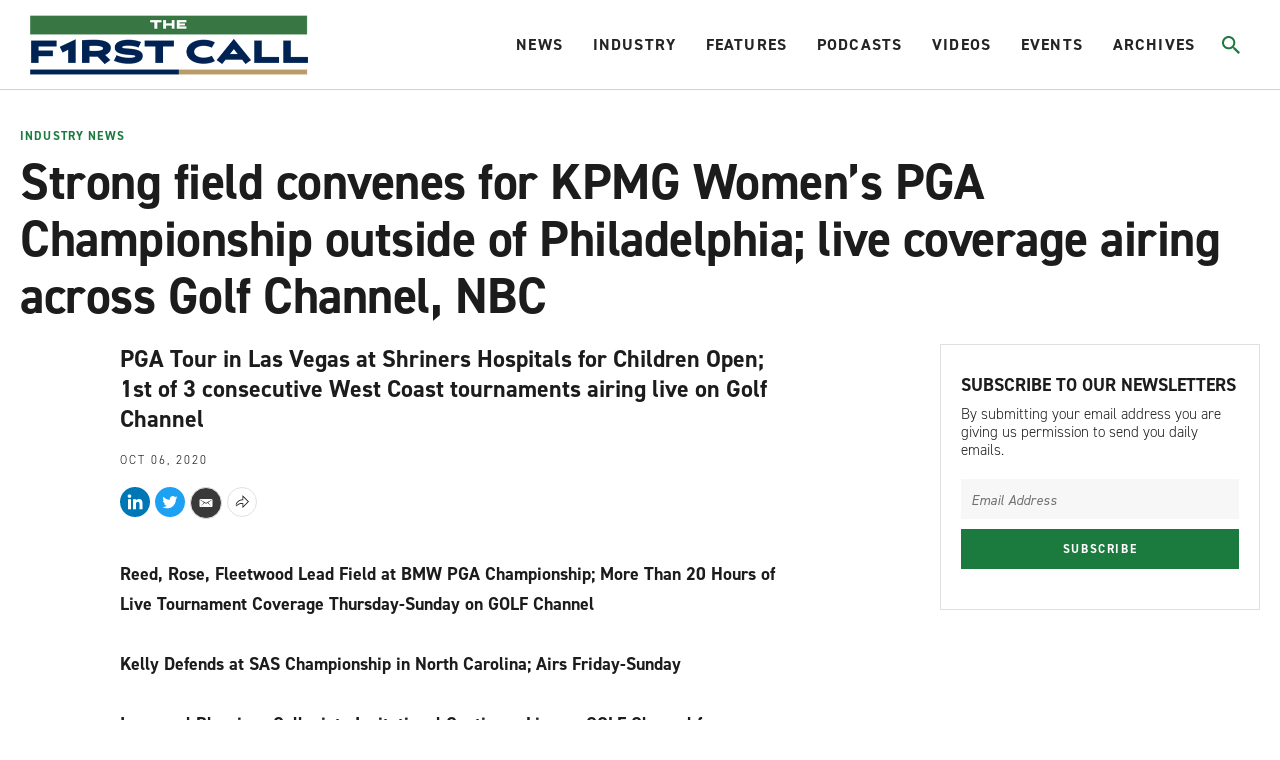

--- FILE ---
content_type: text/html;charset=UTF-8
request_url: https://www.firstcallgolf.com/industry-news/release/2020-10-06/strong-field-convenes-for-kpmg-womens-pga-championship-outside-of-philadelphia-live-coverage-airing-across-golf-channel-nbc
body_size: 23381
content:
<!DOCTYPE html>
<html class="ArticlePage" lang="en">
    <head>
    <meta charset="UTF-8">

    <style data-cssvarsponyfill="true">
                :root {
        --primaryColor1: #22b8e1;
        --primaryColor2: #000000;

        --primaryTextColor: #1c1c1c;
        --secondaryTextColor: #666666;
        --breakingColor: #ff6f00;

        --secondaryColor1: #666666;
        --secondaryColor2: #1c1c1c;
        --secondaryColor3: #e0e0e0;
        --secondaryColor4: #b8b8b8;
        --secondaryColor5: #393939;
        --secondaryColor6: #8c8c8c;

        --siteBgColor: #ffffff;
        --siteInverseBgColor: #000000;

        --headerBgColor: #ffffff;
        --headerBgColorInverse: #000000;
        --headerBorderColor: #d1d1d1;
        --headerBorderColorInverse: #858585;
        --headerTextColor: #242424;
        --headerTextColorInverse: #ffffff;
        --headerMenuBgColor: #ffffff;
        --headerMenuTextColor: #333333;
        --hatBgColor: #393939;

        --secondaryHeaderBgColor: #f7f7f7;
        --secondaryHeaderTextColor: #333333;

        --footerBgColor: #000000;
        --footerTextColor: #ffffff;

        --primaryTextColorInverse: #ffffff;
        --secondaryTextColorInverse: #cccccc;
        --tertiaryTextColor: #999999;
        --tertiaryTextColorInverse: #cccccc;

        --listBorderColor: #b0b0b0;
        --listSecondaryBorderColor: #e6e6e6;
        --gridBorderColor: #e6e6e6;

        --buttonBgColor: #1b7a3d;
        --buttonTextColor: #ffffff;
        --inverseButtonBgColor: #ffffff;
        --tagButtonBorderColor: #e2dfdd;

        --breakingTextColor: #ffffff;

        --brandColor: #1b7a3d;

        --primaryHeadlineFont: din-2014;
        --secondaryHeadlineFont: din-2014;
        --bodyFont: din-2014;
        }

    </style>

    

    <meta property="og:title" content="Strong field convenes for KPMG Women’s PGA Championship outside of Philadelphia; live coverage airing across Golf Channel, NBC">

    <meta property="og:url" content="https://www.firstcallgolf.com/industry-news/release/2020-10-06/strong-field-convenes-for-kpmg-womens-pga-championship-outside-of-philadelphia-live-coverage-airing-across-golf-channel-nbc">

    <meta property="og:image" content="https://morning-read.brightspotcdn.com/dims4/default/4d18afd/2147483647/strip/true/crop/204x107+210+0/resize/1200x630!/quality/90/?url=http%3A%2F%2Fmorning-read-brightspot.s3.us-east-1.amazonaws.com%2F93%2F0c%2Fdd72d61746089d15bc3421bb1d4e%2Fgolfchannel-banner-logo.jpg">

    
    <meta property="og:image:url" content="https://morning-read.brightspotcdn.com/dims4/default/4d18afd/2147483647/strip/true/crop/204x107+210+0/resize/1200x630!/quality/90/?url=http%3A%2F%2Fmorning-read-brightspot.s3.us-east-1.amazonaws.com%2F93%2F0c%2Fdd72d61746089d15bc3421bb1d4e%2Fgolfchannel-banner-logo.jpg">
    
    <meta property="og:image:width" content="1200">
    <meta property="og:image:height" content="630">
    <meta property="og:image:type" content="image">
    
    <meta property="og:image:alt" content="Golf Channel banner logo">
    


    <meta property="og:description" content="PGA Tour in Las Vegas at Shriners Hospitals for Children Open; 1st of 3 consecutive West Coast tournaments airing live on Golf Channel">

    <meta property="og:site_name" content="The First Call Golf">



    <meta property="og:type" content="article">

    <meta property="article:published_time" content="2020-10-06T23:05:17.503">

    <meta property="article:modified_time" content="2022-01-08T02:05:11.135">

    <meta property="article:section" content="Industry News">

    <meta property="article:tag" content="Golf Channel">

    
    <meta name="twitter:card" content="summary_large_image"/>
    
    
    
    
    <meta name="twitter:description" content="PGA Tour in Las Vegas at Shriners Hospitals for Children Open; 1st of 3 consecutive West Coast tournaments airing live on Golf Channel"/>
    
    

    
    <meta name="twitter:image:alt" content="Golf Channel banner logo"/>
    
    
    
    
    <meta name="twitter:title" content="Strong field convenes for KPMG Women’s PGA Championship outside of Philadelphia; live coverage airing across Golf Channel, NBC"/>
    


    <link data-cssvarsponyfill="true" class="Webpack-css" rel="stylesheet" href="https://morning-read.brightspotcdn.com/resource/0000016c-9a9d-da84-ad6e-be9faedb0000/styleguide/All.min.751362649cdcbb4f7e5250d8d39bc2e9.gz.css">

    <style>:root {
    --primaryColor1: #0F586C !important;
}

.AdModule {
    text-align: center;
}

.ArticlePage-authorInfo-bio-content-link {
    margin-bottom: 20px;
}

#gf-ad-desktop {
    display: block;
}

#gf-ad-mobile {
    display: none;
}

.SectionPage-pageLead:before {
    background-color: rgba(0,0,0,0) !important;
}

@media only screen and (max-width: 600px) {
    .Page-hat {
        height: 40px !important;
    }
    .Page-header {
        height: 75px !important;
        padding: 2px 10px 0px 10px !important;
    }
    #gf-ad-desktop {
        display: none;
    }
    #gf-ad-mobile {
        display: block;
    }
}</style>


    <meta name="viewport" content="width=device-width, initial-scale=1, maximum-scale=5"><title>Golf Channel, NBC to air KPMG Women’s PGA Championship</title><meta name="description" content="PGA Tour in Las Vegas at Shriners Hospitals for Children Open; 1st of 3 consecutive West Coast tournaments airing live on Golf Channel"><link rel="canonical" href="https://www.firstcallgolf.com/industry-news/release/2020-10-06/strong-field-convenes-for-kpmg-womens-pga-championship-outside-of-philadelphia-live-coverage-airing-across-golf-channel-nbc"><meta name="brightspot.contentId" content="00000175-001f-d48f-a57d-77dfde060001"><link rel="apple-touch-icon"sizes="180x180"href="/apple-touch-icon.png"><link rel="icon"type="image/png"href="/favicon-32x32.png"><link rel="icon"type="image/png"href="/favicon-16x16.png">
    <script type="application/ld+json">{"@context":"http://schema.org","@type":"Article","headline":"Strong field convenes for KPMG Women’s PGA Championship outside of Philadelphia; live coverage airing across Golf Channel, NBC","image":{"@context":"http://schema.org","@type":"ImageObject","url":"https://morning-read.brightspotcdn.com/93/0c/dd72d61746089d15bc3421bb1d4e/golfchannel-banner-logo.jpg"},"mainEntityOfPage":{"@type":"WebPage","@id":"https://www.firstcallgolf.com/industry-news/release/2020-10-06/strong-field-convenes-for-kpmg-womens-pga-championship-outside-of-philadelphia-live-coverage-airing-across-golf-channel-nbc"},"publisher":{"@type":"Organization","name":"The First Call Golf","logo":{"@context":"http://schema.org","@type":"ImageObject","url":"https://morning-read.brightspotcdn.com/93/0c/dd72d61746089d15bc3421bb1d4e/golfchannel-banner-logo.jpg"}},"description":"PGA Tour in Las Vegas at Shriners Hospitals for Children Open; 1st of 3 consecutive West Coast tournaments airing live on Golf Channel"}</script>

    

    <!--This is needed for custom elements to function in browsers that
    support them natively but that are using es6 code transpiled to es5.
    This will cause a non-fatal error to show up in the IE11 console.
    It can be safely ignored. https://github.com/webcomponents/webcomponentsjs/issues/749 -->
    <script>
        (function () {
        'use strict';

        (()=>{'use strict';if(!window.customElements)return;const a=window.HTMLElement,b=window.customElements.define,c=window.customElements.get,d=new Map,e=new Map;let f=!1,g=!1;window.HTMLElement=function(){if(!f){const a=d.get(this.constructor),b=c.call(window.customElements,a);g=!0;const e=new b;return e}f=!1;},window.HTMLElement.prototype=a.prototype;Object.defineProperty(window,'customElements',{value:window.customElements,configurable:!0,writable:!0}),Object.defineProperty(window.customElements,'define',{value:(c,h)=>{const i=h.prototype,j=class extends a{constructor(){super(),Object.setPrototypeOf(this,i),g||(f=!0,h.call(this)),g=!1;}},k=j.prototype;j.observedAttributes=h.observedAttributes,k.connectedCallback=i.connectedCallback,k.disconnectedCallback=i.disconnectedCallback,k.attributeChangedCallback=i.attributeChangedCallback,k.adoptedCallback=i.adoptedCallback,d.set(h,c),e.set(c,h),b.call(window.customElements,c,j);},configurable:!0,writable:!0}),Object.defineProperty(window.customElements,'get',{value:(a)=>e.get(a),configurable:!0,writable:!0});})();

        /**
        @license
        Copyright (c) 2017 The Polymer Project Authors. All rights reserved.
        This code may only be used under the BSD style license found at http://polymer.github.io/LICENSE.txt
        The complete set of authors may be found at http://polymer.github.io/AUTHORS.txt
        The complete set of contributors may be found at http://polymer.github.io/CONTRIBUTORS.txt
        Code distributed by Google as part of the polymer project is also
        subject to an additional IP rights grant found at http://polymer.github.io/PATENTS.txt
        */
        }());
    </script>
    <script>
        /**
            For the fastest load times https://developers.google.com/speed/docs/insights/BlockingJS
            and to prevent any FOUC, as well as prevent any race conditions for browsers that also
            rely on the CSS variables polyfill, this is inlined.
        **/
        if (!window.customElements) {
            (function(){
                'use strict';var h=new function(){};var aa=new Set("annotation-xml color-profile font-face font-face-src font-face-uri font-face-format font-face-name missing-glyph".split(" "));function m(b){var a=aa.has(b);b=/^[a-z][.0-9_a-z]*-[\-.0-9_a-z]*$/.test(b);return!a&&b}function n(b){var a=b.isConnected;if(void 0!==a)return a;for(;b&&!(b.__CE_isImportDocument||b instanceof Document);)b=b.parentNode||(window.ShadowRoot&&b instanceof ShadowRoot?b.host:void 0);return!(!b||!(b.__CE_isImportDocument||b instanceof Document))}
                function p(b,a){for(;a&&a!==b&&!a.nextSibling;)a=a.parentNode;return a&&a!==b?a.nextSibling:null}
                function t(b,a,c){c=c?c:new Set;for(var d=b;d;){if(d.nodeType===Node.ELEMENT_NODE){var e=d;a(e);var f=e.localName;if("link"===f&&"import"===e.getAttribute("rel")){d=e.import;if(d instanceof Node&&!c.has(d))for(c.add(d),d=d.firstChild;d;d=d.nextSibling)t(d,a,c);d=p(b,e);continue}else if("template"===f){d=p(b,e);continue}if(e=e.__CE_shadowRoot)for(e=e.firstChild;e;e=e.nextSibling)t(e,a,c)}d=d.firstChild?d.firstChild:p(b,d)}}function u(b,a,c){b[a]=c};function v(){this.a=new Map;this.s=new Map;this.f=[];this.b=!1}function ba(b,a,c){b.a.set(a,c);b.s.set(c.constructor,c)}function w(b,a){b.b=!0;b.f.push(a)}function x(b,a){b.b&&t(a,function(a){return y(b,a)})}function y(b,a){if(b.b&&!a.__CE_patched){a.__CE_patched=!0;for(var c=0;c<b.f.length;c++)b.f[c](a)}}function z(b,a){var c=[];t(a,function(b){return c.push(b)});for(a=0;a<c.length;a++){var d=c[a];1===d.__CE_state?b.connectedCallback(d):A(b,d)}}
                function B(b,a){var c=[];t(a,function(b){return c.push(b)});for(a=0;a<c.length;a++){var d=c[a];1===d.__CE_state&&b.disconnectedCallback(d)}}
                function C(b,a,c){c=c?c:{};var d=c.w||new Set,e=c.i||function(a){return A(b,a)},f=[];t(a,function(a){if("link"===a.localName&&"import"===a.getAttribute("rel")){var c=a.import;c instanceof Node&&(c.__CE_isImportDocument=!0,c.__CE_hasRegistry=!0);c&&"complete"===c.readyState?c.__CE_documentLoadHandled=!0:a.addEventListener("load",function(){var c=a.import;if(!c.__CE_documentLoadHandled){c.__CE_documentLoadHandled=!0;var f=new Set(d);f.delete(c);C(b,c,{w:f,i:e})}})}else f.push(a)},d);if(b.b)for(a=0;a<
                f.length;a++)y(b,f[a]);for(a=0;a<f.length;a++)e(f[a])}
                function A(b,a){if(void 0===a.__CE_state){var c=a.ownerDocument;if(c.defaultView||c.__CE_isImportDocument&&c.__CE_hasRegistry)if(c=b.a.get(a.localName)){c.constructionStack.push(a);var d=c.constructor;try{try{if(new d!==a)throw Error("The custom element constructor did not produce the element being upgraded.");}finally{c.constructionStack.pop()}}catch(r){throw a.__CE_state=2,r;}a.__CE_state=1;a.__CE_definition=c;if(c.attributeChangedCallback)for(c=c.observedAttributes,d=0;d<c.length;d++){var e=c[d],
                        f=a.getAttribute(e);null!==f&&b.attributeChangedCallback(a,e,null,f,null)}n(a)&&b.connectedCallback(a)}}}v.prototype.connectedCallback=function(b){var a=b.__CE_definition;a.connectedCallback&&a.connectedCallback.call(b)};v.prototype.disconnectedCallback=function(b){var a=b.__CE_definition;a.disconnectedCallback&&a.disconnectedCallback.call(b)};
                v.prototype.attributeChangedCallback=function(b,a,c,d,e){var f=b.__CE_definition;f.attributeChangedCallback&&-1<f.observedAttributes.indexOf(a)&&f.attributeChangedCallback.call(b,a,c,d,e)};function D(b,a){this.c=b;this.a=a;this.b=void 0;C(this.c,this.a);"loading"===this.a.readyState&&(this.b=new MutationObserver(this.f.bind(this)),this.b.observe(this.a,{childList:!0,subtree:!0}))}function E(b){b.b&&b.b.disconnect()}D.prototype.f=function(b){var a=this.a.readyState;"interactive"!==a&&"complete"!==a||E(this);for(a=0;a<b.length;a++)for(var c=b[a].addedNodes,d=0;d<c.length;d++)C(this.c,c[d])};function ca(){var b=this;this.b=this.a=void 0;this.f=new Promise(function(a){b.b=a;b.a&&a(b.a)})}function F(b){if(b.a)throw Error("Already resolved.");b.a=void 0;b.b&&b.b(void 0)};function G(b){this.j=!1;this.c=b;this.o=new Map;this.l=function(b){return b()};this.g=!1;this.m=[];this.u=new D(b,document)}
                G.prototype.define=function(b,a){var c=this;if(!(a instanceof Function))throw new TypeError("Custom element constructors must be functions.");if(!m(b))throw new SyntaxError("The element name '"+b+"' is not valid.");if(this.c.a.get(b))throw Error("A custom element with name '"+b+"' has already been defined.");if(this.j)throw Error("A custom element is already being defined.");this.j=!0;var d,e,f,r,k;try{var g=function(b){var a=l[b];if(void 0!==a&&!(a instanceof Function))throw Error("The '"+b+"' callback must be a function.");
                    return a},l=a.prototype;if(!(l instanceof Object))throw new TypeError("The custom element constructor's prototype is not an object.");d=g("connectedCallback");e=g("disconnectedCallback");f=g("adoptedCallback");r=g("attributeChangedCallback");k=a.observedAttributes||[]}catch(q){return}finally{this.j=!1}a={localName:b,constructor:a,connectedCallback:d,disconnectedCallback:e,adoptedCallback:f,attributeChangedCallback:r,observedAttributes:k,constructionStack:[]};ba(this.c,b,a);this.m.push(a);this.g||
                (this.g=!0,this.l(function(){return da(c)}))};G.prototype.i=function(b){C(this.c,b)};function da(b){if(!1!==b.g){b.g=!1;for(var a=b.m,c=[],d=new Map,e=0;e<a.length;e++)d.set(a[e].localName,[]);C(b.c,document,{i:function(a){if(void 0===a.__CE_state){var e=a.localName,f=d.get(e);f?f.push(a):b.c.a.get(e)&&c.push(a)}}});for(e=0;e<c.length;e++)A(b.c,c[e]);for(;0<a.length;){for(var f=a.shift(),e=f.localName,f=d.get(f.localName),r=0;r<f.length;r++)A(b.c,f[r]);(e=b.o.get(e))&&F(e)}}}
                G.prototype.get=function(b){if(b=this.c.a.get(b))return b.constructor};G.prototype.whenDefined=function(b){if(!m(b))return Promise.reject(new SyntaxError("'"+b+"' is not a valid custom element name."));var a=this.o.get(b);if(a)return a.f;a=new ca;this.o.set(b,a);this.c.a.get(b)&&!this.m.some(function(a){return a.localName===b})&&F(a);return a.f};G.prototype.v=function(b){E(this.u);var a=this.l;this.l=function(c){return b(function(){return a(c)})}};window.CustomElementRegistry=G;
                G.prototype.define=G.prototype.define;G.prototype.upgrade=G.prototype.i;G.prototype.get=G.prototype.get;G.prototype.whenDefined=G.prototype.whenDefined;G.prototype.polyfillWrapFlushCallback=G.prototype.v;var H=window.Document.prototype.createElement,ea=window.Document.prototype.createElementNS,fa=window.Document.prototype.importNode,ga=window.Document.prototype.prepend,ha=window.Document.prototype.append,ia=window.DocumentFragment.prototype.prepend,ja=window.DocumentFragment.prototype.append,I=window.Node.prototype.cloneNode,J=window.Node.prototype.appendChild,K=window.Node.prototype.insertBefore,L=window.Node.prototype.removeChild,M=window.Node.prototype.replaceChild,N=Object.getOwnPropertyDescriptor(window.Node.prototype,
                        "textContent"),O=window.Element.prototype.attachShadow,P=Object.getOwnPropertyDescriptor(window.Element.prototype,"innerHTML"),Q=window.Element.prototype.getAttribute,R=window.Element.prototype.setAttribute,S=window.Element.prototype.removeAttribute,T=window.Element.prototype.getAttributeNS,U=window.Element.prototype.setAttributeNS,ka=window.Element.prototype.removeAttributeNS,la=window.Element.prototype.insertAdjacentElement,ma=window.Element.prototype.insertAdjacentHTML,na=window.Element.prototype.prepend,
                        oa=window.Element.prototype.append,V=window.Element.prototype.before,pa=window.Element.prototype.after,qa=window.Element.prototype.replaceWith,ra=window.Element.prototype.remove,sa=window.HTMLElement,W=Object.getOwnPropertyDescriptor(window.HTMLElement.prototype,"innerHTML"),ta=window.HTMLElement.prototype.insertAdjacentElement,ua=window.HTMLElement.prototype.insertAdjacentHTML;function va(){var b=X;window.HTMLElement=function(){function a(){var a=this.constructor,d=b.s.get(a);if(!d)throw Error("The custom element being constructed was not registered with `customElements`.");var e=d.constructionStack;if(!e.length)return e=H.call(document,d.localName),Object.setPrototypeOf(e,a.prototype),e.__CE_state=1,e.__CE_definition=d,y(b,e),e;var d=e.length-1,f=e[d];if(f===h)throw Error("The HTMLElement constructor was either called reentrantly for this constructor or called multiple times.");
                    e[d]=h;Object.setPrototypeOf(f,a.prototype);y(b,f);return f}a.prototype=sa.prototype;return a}()};function Y(b,a,c){function d(a){return function(c){for(var e=[],d=0;d<arguments.length;++d)e[d-0]=arguments[d];for(var d=[],f=[],l=0;l<e.length;l++){var q=e[l];q instanceof Element&&n(q)&&f.push(q);if(q instanceof DocumentFragment)for(q=q.firstChild;q;q=q.nextSibling)d.push(q);else d.push(q)}a.apply(this,e);for(e=0;e<f.length;e++)B(b,f[e]);if(n(this))for(e=0;e<d.length;e++)f=d[e],f instanceof Element&&z(b,f)}}c.h&&(a.prepend=d(c.h));c.append&&(a.append=d(c.append))};function wa(){var b=X;u(Document.prototype,"createElement",function(a){if(this.__CE_hasRegistry){var c=b.a.get(a);if(c)return new c.constructor}a=H.call(this,a);y(b,a);return a});u(Document.prototype,"importNode",function(a,c){a=fa.call(this,a,c);this.__CE_hasRegistry?C(b,a):x(b,a);return a});u(Document.prototype,"createElementNS",function(a,c){if(this.__CE_hasRegistry&&(null===a||"http://www.w3.org/1999/xhtml"===a)){var d=b.a.get(c);if(d)return new d.constructor}a=ea.call(this,a,c);y(b,a);return a});
                    Y(b,Document.prototype,{h:ga,append:ha})};function xa(){var b=X;function a(a,d){Object.defineProperty(a,"textContent",{enumerable:d.enumerable,configurable:!0,get:d.get,set:function(a){if(this.nodeType===Node.TEXT_NODE)d.set.call(this,a);else{var e=void 0;if(this.firstChild){var c=this.childNodes,k=c.length;if(0<k&&n(this))for(var e=Array(k),g=0;g<k;g++)e[g]=c[g]}d.set.call(this,a);if(e)for(a=0;a<e.length;a++)B(b,e[a])}}})}u(Node.prototype,"insertBefore",function(a,d){if(a instanceof DocumentFragment){var e=Array.prototype.slice.apply(a.childNodes);
                    a=K.call(this,a,d);if(n(this))for(d=0;d<e.length;d++)z(b,e[d]);return a}e=n(a);d=K.call(this,a,d);e&&B(b,a);n(this)&&z(b,a);return d});u(Node.prototype,"appendChild",function(a){if(a instanceof DocumentFragment){var c=Array.prototype.slice.apply(a.childNodes);a=J.call(this,a);if(n(this))for(var e=0;e<c.length;e++)z(b,c[e]);return a}c=n(a);e=J.call(this,a);c&&B(b,a);n(this)&&z(b,a);return e});u(Node.prototype,"cloneNode",function(a){a=I.call(this,a);this.ownerDocument.__CE_hasRegistry?C(b,a):x(b,a);
                    return a});u(Node.prototype,"removeChild",function(a){var c=n(a),e=L.call(this,a);c&&B(b,a);return e});u(Node.prototype,"replaceChild",function(a,d){if(a instanceof DocumentFragment){var e=Array.prototype.slice.apply(a.childNodes);a=M.call(this,a,d);if(n(this))for(B(b,d),d=0;d<e.length;d++)z(b,e[d]);return a}var e=n(a),f=M.call(this,a,d),c=n(this);c&&B(b,d);e&&B(b,a);c&&z(b,a);return f});N&&N.get?a(Node.prototype,N):w(b,function(b){a(b,{enumerable:!0,configurable:!0,get:function(){for(var a=[],b=
                            0;b<this.childNodes.length;b++)a.push(this.childNodes[b].textContent);return a.join("")},set:function(a){for(;this.firstChild;)L.call(this,this.firstChild);J.call(this,document.createTextNode(a))}})})};function ya(b){var a=Element.prototype;function c(a){return function(e){for(var c=[],d=0;d<arguments.length;++d)c[d-0]=arguments[d];for(var d=[],k=[],g=0;g<c.length;g++){var l=c[g];l instanceof Element&&n(l)&&k.push(l);if(l instanceof DocumentFragment)for(l=l.firstChild;l;l=l.nextSibling)d.push(l);else d.push(l)}a.apply(this,c);for(c=0;c<k.length;c++)B(b,k[c]);if(n(this))for(c=0;c<d.length;c++)k=d[c],k instanceof Element&&z(b,k)}}V&&(a.before=c(V));V&&(a.after=c(pa));qa&&u(a,"replaceWith",function(a){for(var e=
                        [],c=0;c<arguments.length;++c)e[c-0]=arguments[c];for(var c=[],d=[],k=0;k<e.length;k++){var g=e[k];g instanceof Element&&n(g)&&d.push(g);if(g instanceof DocumentFragment)for(g=g.firstChild;g;g=g.nextSibling)c.push(g);else c.push(g)}k=n(this);qa.apply(this,e);for(e=0;e<d.length;e++)B(b,d[e]);if(k)for(B(b,this),e=0;e<c.length;e++)d=c[e],d instanceof Element&&z(b,d)});ra&&u(a,"remove",function(){var a=n(this);ra.call(this);a&&B(b,this)})};function za(){var b=X;function a(a,c){Object.defineProperty(a,"innerHTML",{enumerable:c.enumerable,configurable:!0,get:c.get,set:function(a){var e=this,d=void 0;n(this)&&(d=[],t(this,function(a){a!==e&&d.push(a)}));c.set.call(this,a);if(d)for(var f=0;f<d.length;f++){var r=d[f];1===r.__CE_state&&b.disconnectedCallback(r)}this.ownerDocument.__CE_hasRegistry?C(b,this):x(b,this);return a}})}function c(a,c){u(a,"insertAdjacentElement",function(a,e){var d=n(e);a=c.call(this,a,e);d&&B(b,e);n(a)&&z(b,e);
                    return a})}function d(a,c){function e(a,e){for(var c=[];a!==e;a=a.nextSibling)c.push(a);for(e=0;e<c.length;e++)C(b,c[e])}u(a,"insertAdjacentHTML",function(a,b){a=a.toLowerCase();if("beforebegin"===a){var d=this.previousSibling;c.call(this,a,b);e(d||this.parentNode.firstChild,this)}else if("afterbegin"===a)d=this.firstChild,c.call(this,a,b),e(this.firstChild,d);else if("beforeend"===a)d=this.lastChild,c.call(this,a,b),e(d||this.firstChild,null);else if("afterend"===a)d=this.nextSibling,c.call(this,
                        a,b),e(this.nextSibling,d);else throw new SyntaxError("The value provided ("+String(a)+") is not one of 'beforebegin', 'afterbegin', 'beforeend', or 'afterend'.");})}O&&u(Element.prototype,"attachShadow",function(a){return this.__CE_shadowRoot=a=O.call(this,a)});P&&P.get?a(Element.prototype,P):W&&W.get?a(HTMLElement.prototype,W):w(b,function(b){a(b,{enumerable:!0,configurable:!0,get:function(){return I.call(this,!0).innerHTML},set:function(a){var b="template"===this.localName,e=b?this.content:this,
                            c=H.call(document,this.localName);for(c.innerHTML=a;0<e.childNodes.length;)L.call(e,e.childNodes[0]);for(a=b?c.content:c;0<a.childNodes.length;)J.call(e,a.childNodes[0])}})});u(Element.prototype,"setAttribute",function(a,c){if(1!==this.__CE_state)return R.call(this,a,c);var e=Q.call(this,a);R.call(this,a,c);c=Q.call(this,a);b.attributeChangedCallback(this,a,e,c,null)});u(Element.prototype,"setAttributeNS",function(a,c,d){if(1!==this.__CE_state)return U.call(this,a,c,d);var e=T.call(this,a,c);U.call(this,
                        a,c,d);d=T.call(this,a,c);b.attributeChangedCallback(this,c,e,d,a)});u(Element.prototype,"removeAttribute",function(a){if(1!==this.__CE_state)return S.call(this,a);var c=Q.call(this,a);S.call(this,a);null!==c&&b.attributeChangedCallback(this,a,c,null,null)});u(Element.prototype,"removeAttributeNS",function(a,c){if(1!==this.__CE_state)return ka.call(this,a,c);var d=T.call(this,a,c);ka.call(this,a,c);var e=T.call(this,a,c);d!==e&&b.attributeChangedCallback(this,c,d,e,a)});ta?c(HTMLElement.prototype,
                        ta):la?c(Element.prototype,la):console.warn("Custom Elements: `Element#insertAdjacentElement` was not patched.");ua?d(HTMLElement.prototype,ua):ma?d(Element.prototype,ma):console.warn("Custom Elements: `Element#insertAdjacentHTML` was not patched.");Y(b,Element.prototype,{h:na,append:oa});ya(b)};/*

                Copyright (c) 2016 The Polymer Project Authors. All rights reserved.
                This code may only be used under the BSD style license found at http://polymer.github.io/LICENSE.txt
                The complete set of authors may be found at http://polymer.github.io/AUTHORS.txt
                The complete set of contributors may be found at http://polymer.github.io/CONTRIBUTORS.txt
                Code distributed by Google as part of the polymer project is also
                subject to an additional IP rights grant found at http://polymer.github.io/PATENTS.txt
                */
                var Z=window.customElements;if(!Z||Z.forcePolyfill||"function"!=typeof Z.define||"function"!=typeof Z.get){var X=new v;va();wa();Y(X,DocumentFragment.prototype,{h:ia,append:ja});xa();za();document.__CE_hasRegistry=!0;var customElements=new G(X);Object.defineProperty(window,"customElements",{configurable:!0,enumerable:!0,value:customElements})};
            }).call(self);
        }

        /**
            This allows us to load the IE polyfills via feature detection so that they do not load
            needlessly in the browsers that do not need them. It also ensures they are loaded
            non async so that they load before the rest of our JS.
        */
        var head = document.getElementsByTagName('head')[0];
        if (!window.CSS || !window.CSS.supports || !window.CSS.supports('--fake-var', 0)) {
            var script = document.createElement('script');
            script.setAttribute('src', "https://morning-read.brightspotcdn.com/resource/0000016c-9a9d-da84-ad6e-be9faedb0000/styleguide/util/IEPolyfills.b2b81d0e575e34ef1ee817fa8cf1a6a8.gz.js");
            script.setAttribute('type', 'text/javascript');
            script.async = false;
            head.appendChild(script);
        }
    </script>
    
    <script src="https://morning-read.brightspotcdn.com/resource/0000016c-9a9d-da84-ad6e-be9faedb0000/styleguide/All.min.b34ad656c88bb88cb2d876aee52377fb.gz.js" async></script>

    <!-- Fonts we are using live at this link -->
    <link rel="stylesheet" href="https://use.typekit.net/evb2tgx.css">
    
    <script>
      (function(i,s,o,g,r,a,m){i['GoogleAnalyticsObject']=r;i[r]=i[r]||function(){
      (i[r].q=i[r].q||[]).push(arguments)},i[r].l=1*new Date();a=s.createElement(o),
      m=s.getElementsByTagName(o)[0];a.async=1;a.src=g;m.parentNode.insertBefore(a,m)
      })(window,document,'script','https://www.google-analytics.com/analytics.js','ga');
      ga('create', "UA-100629656-4", 'auto');

      
      ga('send', 'pageview');
      

    </script>


      <script>//load TrackerJS
!function(t,n,e,o,a){function d(t){var n=~~(Date.now()/3e5),o=document.createElement(e);o.async=!0,o.src=t+"?ts="+n;var a=document.getElementsByTagName(e)[0];a.parentNode.insertBefore(o,a)}t.MooTrackerObject=a,t[a]=t[a]||function(){return t[a].q?void t[a].q.push(arguments):void(t[a].q=[arguments])},window.attachEvent?window.attachEvent("onload",d.bind(this,o)):window.addEventListener("load",d.bind(this,o),!1)}(window,document,"script","//cdn.stat-track.com/statics/moosend-tracking.min.js","mootrack");
//tracker has to be initialized otherwise it will generate warnings and wont sendtracking events
mootrack('init', '4eadc877580b46f0b2262fffbd79a953');
//track a view of the current page
mootrack('trackPageView');
//track a video played 
mootrack('Video Played');
//track identity
mootrack('identify', 'john@doe.com');</script>
<script src="//b-code.liadm.com/b-02vs.min.js" async></script>

</head>


    <body class="Page-body">
        <a id="skip-link" href="#main-content" class="Skip-link" tabindex="0" data-cms-ai="0">Skip to main content</a>
        

<!-- Putting icons here, so we don't have to include in a bunch of -body hbs's -->
<svg xmlns="http://www.w3.org/2000/svg" style="display:none" id="iconsMap">
    <symbol id="mono-icon-facebook" viewBox="0 0 10 19">
        <path fill-rule="evenodd" d="M2.707 18.25V10.2H0V7h2.707V4.469c0-1.336.375-2.373 1.125-3.112C4.582.62 5.578.25 6.82.25c1.008 0 1.828.047 2.461.14v2.848H7.594c-.633 0-1.067.14-1.301.422-.188.235-.281.61-.281 1.125V7H9l-.422 3.2H6.012v8.05H2.707z"></path>
    </symbol>
    <symbol id="mono-icon-instagram" viewBox="0 0 17 17">
        <g>
            <path fill-rule="evenodd" d="M8.281 4.207c.727 0 1.4.182 2.022.545a4.055 4.055 0 0 1 1.476 1.477c.364.62.545 1.294.545 2.021 0 .727-.181 1.4-.545 2.021a4.055 4.055 0 0 1-1.476 1.477 3.934 3.934 0 0 1-2.022.545c-.726 0-1.4-.182-2.021-.545a4.055 4.055 0 0 1-1.477-1.477 3.934 3.934 0 0 1-.545-2.021c0-.727.182-1.4.545-2.021A4.055 4.055 0 0 1 6.26 4.752a3.934 3.934 0 0 1 2.021-.545zm0 6.68a2.54 2.54 0 0 0 1.864-.774 2.54 2.54 0 0 0 .773-1.863 2.54 2.54 0 0 0-.773-1.863 2.54 2.54 0 0 0-1.864-.774 2.54 2.54 0 0 0-1.863.774 2.54 2.54 0 0 0-.773 1.863c0 .727.257 1.348.773 1.863a2.54 2.54 0 0 0 1.863.774zM13.45 4.03c-.023.258-.123.48-.299.668a.856.856 0 0 1-.65.281.913.913 0 0 1-.668-.28.913.913 0 0 1-.281-.669c0-.258.094-.48.281-.668a.913.913 0 0 1 .668-.28c.258 0 .48.093.668.28.187.188.281.41.281.668zm2.672.95c.023.656.035 1.746.035 3.269 0 1.523-.017 2.62-.053 3.287-.035.668-.134 1.248-.298 1.74a4.098 4.098 0 0 1-.967 1.53 4.098 4.098 0 0 1-1.53.966c-.492.164-1.072.264-1.74.3-.668.034-1.763.052-3.287.052-1.523 0-2.619-.018-3.287-.053-.668-.035-1.248-.146-1.74-.334a3.747 3.747 0 0 1-1.53-.931 4.098 4.098 0 0 1-.966-1.53c-.164-.492-.264-1.072-.299-1.74C.424 10.87.406 9.773.406 8.25S.424 5.63.46 4.963c.035-.668.135-1.248.299-1.74.21-.586.533-1.096.967-1.53A4.098 4.098 0 0 1 3.254.727c.492-.164 1.072-.264 1.74-.3C5.662.394 6.758.376 8.281.376c1.524 0 2.62.018 3.287.053.668.035 1.248.135 1.74.299a4.098 4.098 0 0 1 2.496 2.496c.165.492.27 1.078.317 1.757zm-1.687 7.91c.14-.399.234-1.032.28-1.899.024-.515.036-1.242.036-2.18V7.689c0-.961-.012-1.688-.035-2.18-.047-.89-.14-1.524-.281-1.899a2.537 2.537 0 0 0-1.512-1.511c-.375-.14-1.008-.235-1.899-.282a51.292 51.292 0 0 0-2.18-.035H7.72c-.938 0-1.664.012-2.18.035-.867.047-1.5.141-1.898.282a2.537 2.537 0 0 0-1.512 1.511c-.14.375-.234 1.008-.281 1.899a51.292 51.292 0 0 0-.036 2.18v1.125c0 .937.012 1.664.036 2.18.047.866.14 1.5.28 1.898.306.726.81 1.23 1.513 1.511.398.141 1.03.235 1.898.282.516.023 1.242.035 2.18.035h1.125c.96 0 1.687-.012 2.18-.035.89-.047 1.523-.141 1.898-.282.726-.304 1.23-.808 1.512-1.511z"></path>
        </g>
    </symbol>
    <symbol id="mono-icon-email" viewBox="0 0 512 512">
        <g>
            <path d="M67,148.7c11,5.8,163.8,89.1,169.5,92.1c5.7,3,11.5,4.4,20.5,4.4c9,0,14.8-1.4,20.5-4.4c5.7-3,158.5-86.3,169.5-92.1
                c4.1-2.1,11-5.9,12.5-10.2c2.6-7.6-0.2-10.5-11.3-10.5H257H65.8c-11.1,0-13.9,3-11.3,10.5C56,142.9,62.9,146.6,67,148.7z"></path>
            <path d="M455.7,153.2c-8.2,4.2-81.8,56.6-130.5,88.1l82.2,92.5c2,2,2.9,4.4,1.8,5.6c-1.2,1.1-3.8,0.5-5.9-1.4l-98.6-83.2
                c-14.9,9.6-25.4,16.2-27.2,17.2c-7.7,3.9-13.1,4.4-20.5,4.4c-7.4,0-12.8-0.5-20.5-4.4c-1.9-1-12.3-7.6-27.2-17.2l-98.6,83.2
                c-2,2-4.7,2.6-5.9,1.4c-1.2-1.1-0.3-3.6,1.7-5.6l82.1-92.5c-48.7-31.5-123.1-83.9-131.3-88.1c-8.8-4.5-9.3,0.8-9.3,4.9
                c0,4.1,0,205,0,205c0,9.3,13.7,20.9,23.5,20.9H257h185.5c9.8,0,21.5-11.7,21.5-20.9c0,0,0-201,0-205
                C464,153.9,464.6,148.7,455.7,153.2z"></path>
        </g>
    </symbol>
    <symbol id="mono-icon-print" viewBox="0 0 12 12">
        <g fill-rule="evenodd">
            <path fill-rule="nonzero" d="M9 10V7H3v3H1a1 1 0 0 1-1-1V4a1 1 0 0 1 1-1h10a1 1 0 0 1 1 1v3.132A2.868 2.868 0 0 1 9.132 10H9zm.5-4.5a1 1 0 1 0 0-2 1 1 0 0 0 0 2zM3 0h6v2H3z"></path>
            <path d="M4 8h4v4H4z"></path>
        </g>
    </symbol>
    <symbol id="mono-icon-copylink" viewBox="0 0 12 12">
        <g fill-rule="evenodd">
            <path d="M10.199 2.378c.222.205.4.548.465.897.062.332.016.614-.132.774L8.627 6.106c-.187.203-.512.232-.75-.014a.498.498 0 0 0-.706.028.499.499 0 0 0 .026.706 1.509 1.509 0 0 0 2.165-.04l1.903-2.06c.37-.398.506-.98.382-1.636-.105-.557-.392-1.097-.77-1.445L9.968.8C9.591.452 9.03.208 8.467.145 7.803.072 7.233.252 6.864.653L4.958 2.709a1.509 1.509 0 0 0 .126 2.161.5.5 0 1 0 .68-.734c-.264-.218-.26-.545-.071-.747L7.597 1.33c.147-.16.425-.228.76-.19.353.038.71.188.931.394l.91.843.001.001zM1.8 9.623c-.222-.205-.4-.549-.465-.897-.062-.332-.016-.614.132-.774l1.905-2.057c.187-.203.512-.232.75.014a.498.498 0 0 0 .706-.028.499.499 0 0 0-.026-.706 1.508 1.508 0 0 0-2.165.04L.734 7.275c-.37.399-.506.98-.382 1.637.105.557.392 1.097.77 1.445l.91.843c.376.35.937.594 1.5.656.664.073 1.234-.106 1.603-.507L7.04 9.291a1.508 1.508 0 0 0-.126-2.16.5.5 0 0 0-.68.734c.264.218.26.545.071.747l-1.904 2.057c-.147.16-.425.228-.76.191-.353-.038-.71-.188-.931-.394l-.91-.843z"></path>
            <path d="M8.208 3.614a.5.5 0 0 0-.707.028L3.764 7.677a.5.5 0 0 0 .734.68L8.235 4.32a.5.5 0 0 0-.027-.707"></path>
        </g>
    </symbol>
    <symbol id="mono-icon-linkedin" viewBox="0 0 16 17">
        <g fill-rule="evenodd">
            <path d="M3.734 16.125H.464V5.613h3.27zM2.117 4.172c-.515 0-.96-.188-1.336-.563A1.825 1.825 0 0 1 .22 2.273c0-.515.187-.96.562-1.335.375-.375.82-.563 1.336-.563.516 0 .961.188 1.336.563.375.375.563.82.563 1.335 0 .516-.188.961-.563 1.336-.375.375-.82.563-1.336.563zM15.969 16.125h-3.27v-5.133c0-.844-.07-1.453-.21-1.828-.259-.633-.762-.95-1.512-.95s-1.278.282-1.582.845c-.235.421-.352 1.043-.352 1.863v5.203H5.809V5.613h3.128v1.442h.036c.234-.469.609-.856 1.125-1.16.562-.375 1.218-.563 1.968-.563 1.524 0 2.59.48 3.2 1.441.468.774.703 1.97.703 3.586v5.766z"></path>
        </g>
    </symbol>
    <symbol id="mono-icon-pinterest" viewBox="0 0 512 512">
        <g>
            <path d="M256,32C132.3,32,32,132.3,32,256c0,91.7,55.2,170.5,134.1,205.2c-0.6-15.6-0.1-34.4,3.9-51.4
                c4.3-18.2,28.8-122.1,28.8-122.1s-7.2-14.3-7.2-35.4c0-33.2,19.2-58,43.2-58c20.4,0,30.2,15.3,30.2,33.6
                c0,20.5-13.1,51.1-19.8,79.5c-5.6,23.8,11.9,43.1,35.4,43.1c42.4,0,71-54.5,71-119.1c0-49.1-33.1-85.8-93.2-85.8
                c-67.9,0-110.3,50.7-110.3,107.3c0,19.5,5.8,33.3,14.8,43.9c4.1,4.9,4.7,6.9,3.2,12.5c-1.1,4.1-3.5,14-4.6,18
                c-1.5,5.7-6.1,7.7-11.2,5.6c-31.3-12.8-45.9-47-45.9-85.6c0-63.6,53.7-139.9,160.1-139.9c85.5,0,141.8,61.9,141.8,128.3
                c0,87.9-48.9,153.5-120.9,153.5c-24.2,0-46.9-13.1-54.7-27.9c0,0-13,51.6-15.8,61.6c-4.7,17.3-14,34.5-22.5,48
                c20.1,5.9,41.4,9.2,63.5,9.2c123.7,0,224-100.3,224-224C480,132.3,379.7,32,256,32z"></path>
        </g>
    </symbol>
    <symbol id="mono-icon-tumblr" viewBox="0 0 512 512">
        <g>
            <path d="M321.2,396.3c-11.8,0-22.4-2.8-31.5-8.3c-6.9-4.1-11.5-9.6-14-16.4c-2.6-6.9-3.6-22.3-3.6-46.4V224h96v-64h-96V48h-61.9
                c-2.7,21.5-7.5,44.7-14.5,58.6c-7,13.9-14,25.8-25.6,35.7c-11.6,9.9-25.6,17.9-41.9,23.3V224h48v140.4c0,19,2,33.5,5.9,43.5
                c4,10,11.1,19.5,21.4,28.4c10.3,8.9,22.8,15.7,37.3,20.5c14.6,4.8,31.4,7.2,50.4,7.2c16.7,0,30.3-1.7,44.7-5.1
                c14.4-3.4,30.5-9.3,48.2-17.6v-65.6C363.2,389.4,342.3,396.3,321.2,396.3z"></path>
        </g>
    </symbol>
    <symbol id="mono-icon-twitter" viewBox="0 0 19 16">
        <g>
            <path fill-rule="evenodd" d="M16.48 4.594c.024.094.036.246.036.457 0 1.687-.41 3.316-1.23 4.887-.845 1.664-2.028 2.988-3.552 3.972-1.664 1.102-3.574 1.652-5.73 1.652-2.063 0-3.95-.55-5.66-1.652.258.024.55.035.879.035 1.71 0 3.246-.527 4.605-1.582-.82 0-1.54-.24-2.162-.72a3.671 3.671 0 0 1-1.283-1.811c.234.023.457.035.668.035.328 0 .656-.035.984-.105a3.72 3.72 0 0 1-2.11-1.301 3.54 3.54 0 0 1-.843-2.32v-.07a3.475 3.475 0 0 0 1.652.492A4.095 4.095 0 0 1 1.54 5.227a3.546 3.546 0 0 1-.457-1.776c0-.644.176-1.26.527-1.845a10.18 10.18 0 0 0 3.358 2.742 10.219 10.219 0 0 0 4.236 1.125 5.124 5.124 0 0 1-.07-.844c0-.656.164-1.272.492-1.846a3.613 3.613 0 0 1 1.336-1.353 3.565 3.565 0 0 1 1.828-.492c.54 0 1.037.105 1.494.316.457.21.861.492 1.213.844a7.51 7.51 0 0 0 2.356-.88c-.282.868-.82 1.548-1.618 2.04a7.93 7.93 0 0 0 2.11-.598 8.114 8.114 0 0 1-1.864 1.934z"></path>

        </g>
    </symbol>
    <symbol id="mono-icon-youtube" viewBox="0 0 512 512">
        <g>
            <path fill-rule="evenodd" d="M508.6,148.8c0-45-33.1-81.2-74-81.2C379.2,65,322.7,64,265,64c-3,0-6,0-9,0s-6,0-9,0c-57.6,0-114.2,1-169.6,3.6
                c-40.8,0-73.9,36.4-73.9,81.4C1,184.6-0.1,220.2,0,255.8C-0.1,291.4,1,327,3.4,362.7c0,45,33.1,81.5,73.9,81.5
                c58.2,2.7,117.9,3.9,178.6,3.8c60.8,0.2,120.3-1,178.6-3.8c40.9,0,74-36.5,74-81.5c2.4-35.7,3.5-71.3,3.4-107
                C512.1,220.1,511,184.5,508.6,148.8z M207,353.9V157.4l145,98.2L207,353.9z"></path>
        </g>
    </symbol>
    <symbol id="icon-magnify" viewBox="0 0 512 512">
        <g>
            <path d="M337.509,305.372h-17.501l-6.571-5.486c20.791-25.232,33.922-57.054,33.922-93.257
                C347.358,127.632,283.896,64,205.135,64C127.452,64,64,127.632,64,206.629s63.452,142.628,142.225,142.628
                c35.011,0,67.831-13.167,92.991-34.008l6.561,5.487v17.551L415.18,448L448,415.086L337.509,305.372z M206.225,305.372
                c-54.702,0-98.463-43.887-98.463-98.743c0-54.858,43.761-98.742,98.463-98.742c54.7,0,98.462,43.884,98.462,98.742
                C304.687,261.485,260.925,305.372,206.225,305.372z"></path>
        </g>
    </symbol>
    <symbol id="burger-menu" viewBox="0 0 14 10">
        <g>
            <path fill-rule="evenodd" d="M0 5.5v-1h14v1H0zM0 1V0h14v1H0zm0 9V9h14v1H0z"></path>
        </g>
    </symbol>
    <symbol id="close-x" viewBox="0 0 14 14">
        <g>
            <path fill-rule="nonzero" d="M6.336 7L0 .664.664 0 7 6.336 13.336 0 14 .664 7.664 7 14 13.336l-.664.664L7 7.664.664 14 0 13.336 6.336 7z"></path>
        </g>
    </symbol>
    <symbol id="share-more-arrow" viewBox="0 0 512 512" style="enable-background:new 0 0 512 512;">
        <g>
            <g>
                <path d="M512,241.7L273.643,3.343v156.152c-71.41,3.744-138.015,33.337-188.958,84.28C30.075,298.384,0,370.991,0,448.222v60.436
                    l29.069-52.985c45.354-82.671,132.173-134.027,226.573-134.027c5.986,0,12.004,0.212,18.001,0.632v157.779L512,241.7z
                    M255.642,290.666c-84.543,0-163.661,36.792-217.939,98.885c26.634-114.177,129.256-199.483,251.429-199.483h15.489V78.131
                    l163.568,163.568L304.621,405.267V294.531l-13.585-1.683C279.347,291.401,267.439,290.666,255.642,290.666z"></path>
            </g>
        </g>
    </symbol>
    <symbol id="chevron" viewBox="0 0 100 100">
        <g>
            <path d="M22.4566257,37.2056786 L-21.4456527,71.9511488 C-22.9248661,72.9681457 -24.9073712,72.5311671 -25.8758148,70.9765924 L-26.9788683,69.2027424 C-27.9450684,67.6481676 -27.5292733,65.5646602 -26.0500598,64.5484493 L20.154796,28.2208967 C21.5532435,27.2597011 23.3600078,27.2597011 24.759951,28.2208967 L71.0500598,64.4659264 C72.5292733,65.4829232 72.9450684,67.5672166 71.9788683,69.1217913 L70.8750669,70.8956413 C69.9073712,72.4502161 67.9241183,72.8848368 66.4449048,71.8694118 L22.4566257,37.2056786 Z" id="Transparent-Chevron" transform="translate(22.500000, 50.000000) rotate(90.000000) translate(-22.500000, -50.000000) "></path>
        </g>
    </symbol>
    <symbol id="play-arrow" viewBox="0 0 30 30">
        <g fill="none" fill-rule="evenodd">
            <path d="M9 9l12 6-12 6z"></path>
        </g>
    </symbol>
    <symbol id="bookmark" viewBox="0 0 9 12">
        <g>
            <path fill="none" fill-rule="evenodd" d="M.5.5v10.997l3.431-2.374a1 1 0 0 1 1.138 0L8.5 11.497V.5h-8z"></path>
        </g>
    </symbol>
    <symbol id="heart" viewBox="0 0 14 12">
        <g>
            <path fill="none" fill-rule="evenodd" d="M10.24.5c-1.098 0-2.152.576-2.808 1.7L7 2.938l-.432-.74C5.912 1.076 4.858.5 3.76.5 1.996.5.5 1.899.5 3.859.5 5.2 1.644 6.912 3.57 8.747a27.774 27.774 0 0 0 3.373 2.738A.099.099 0 0 0 7 11.5a.104.104 0 0 0 .061-.018 27.75 27.75 0 0 0 3.368-2.735C12.356 6.912 13.5 5.201 13.5 3.859 13.5 1.899 12.003.5 10.24.5z"></path>
        </g>
    </symbol>
    <symbol id="grid" viewBox="0 0 32 32">
        <g>
            <path d="M6.4,5.7 C6.4,6.166669 6.166669,6.4 5.7,6.4 L0.7,6.4 C0.233331,6.4 0,6.166669 0,5.7 L0,0.7 C0,0.233331 0.233331,0 0.7,0 L5.7,0 C6.166669,0 6.4,0.233331 6.4,0.7 L6.4,5.7 Z M19.2,5.7 C19.2,6.166669 18.966669,6.4 18.5,6.4 L13.5,6.4 C13.033331,6.4 12.8,6.166669 12.8,5.7 L12.8,0.7 C12.8,0.233331 13.033331,0 13.5,0 L18.5,0 C18.966669,0 19.2,0.233331 19.2,0.7 L19.2,5.7 Z M32,5.7 C32,6.166669 31.766669,6.4 31.3,6.4 L26.3,6.4 C25.833331,6.4 25.6,6.166669 25.6,5.7 L25.6,0.7 C25.6,0.233331 25.833331,0 26.3,0 L31.3,0 C31.766669,0 32,0.233331 32,0.7 L32,5.7 Z M6.4,18.5 C6.4,18.966669 6.166669,19.2 5.7,19.2 L0.7,19.2 C0.233331,19.2 0,18.966669 0,18.5 L0,13.5 C0,13.033331 0.233331,12.8 0.7,12.8 L5.7,12.8 C6.166669,12.8 6.4,13.033331 6.4,13.5 L6.4,18.5 Z M19.2,18.5 C19.2,18.966669 18.966669,19.2 18.5,19.2 L13.5,19.2 C13.033331,19.2 12.8,18.966669 12.8,18.5 L12.8,13.5 C12.8,13.033331 13.033331,12.8 13.5,12.8 L18.5,12.8 C18.966669,12.8 19.2,13.033331 19.2,13.5 L19.2,18.5 Z M32,18.5 C32,18.966669 31.766669,19.2 31.3,19.2 L26.3,19.2 C25.833331,19.2 25.6,18.966669 25.6,18.5 L25.6,13.5 C25.6,13.033331 25.833331,12.8 26.3,12.8 L31.3,12.8 C31.766669,12.8 32,13.033331 32,13.5 L32,18.5 Z M6.4,31.3 C6.4,31.766669 6.166669,32 5.7,32 L0.7,32 C0.233331,32 0,31.766669 0,31.3 L0,26.3 C0,25.833331 0.233331,25.6 0.7,25.6 L5.7,25.6 C6.166669,25.6 6.4,25.833331 6.4,26.3 L6.4,31.3 Z M19.2,31.3 C19.2,31.766669 18.966669,32 18.5,32 L13.5,32 C13.033331,32 12.8,31.766669 12.8,31.3 L12.8,26.3 C12.8,25.833331 13.033331,25.6 13.5,25.6 L18.5,25.6 C18.966669,25.6 19.2,25.833331 19.2,26.3 L19.2,31.3 Z M32,31.3 C32,31.766669 31.766669,32 31.3,32 L26.3,32 C25.833331,32 25.6,31.766669 25.6,31.3 L25.6,26.3 C25.6,25.833331 25.833331,25.6 26.3,25.6 L31.3,25.6 C31.766669,25.6 32,25.833331 32,26.3 L32,31.3 Z" id=""></path>
        </g>
    </symbol>
    <symbol id="filter" viewBox="0 0 16 12">
        <path d="M0 2V0h16v2H0zm2.4 5V5h11.2v2H2.4zm2.4 5v-2h6.4v2H4.8z"></path>
    </symbol>
    <symbol id="expand" viewBox="0 0 12 12">
        <g stroke="none" stroke-width="1" fill="none" fill-rule="evenodd">
            <g transform="translate(-9.000000, -9.000000)" fill="#FFFFFF">
                <g transform="translate(9.000000, 9.000000)">
                    <path d="M6.675,4.275 L9.075,1.875 L7.2,0 L12,0 L12,4.8 L10.125,2.925 L7.725,5.325 L6.675,4.275 Z M6.675,7.725 L7.725,6.675 L10.125,9.075 L12,7.2 L12,12 L7.2,12 L9.075,10.125 L6.675,7.725 Z M5.325,7.725 L2.925,10.125 L4.8,12 L0,12 L0,7.2 L1.875,9.075 L4.275,6.675 L5.325,7.725 Z M5.325,4.275 L4.275,5.325 L1.875,2.925 L0,4.8 L0,0 L4.8,0 L2.925,1.875 L5.325,4.275 Z" id=""></path>
                </g>
            </g>
        </g>
    </symbol>
    <symbol id="gallery" viewBox="0 0 18 13">
        <g stroke="none" stroke-width="1" fill="none" fill-rule="evenodd">
            <g transform="translate(-6.000000, -8.000000)" fill="#FFFFFF">
                <g transform="translate(6.000000, 7.500000)">
                    <path d="M14.5018262,4.5 C14.230095,4.5 14,4.25493782 14,3.98427213 C14,3.71433797 14.230095,3.5 14.5018262,3.5 C14.771366,3.5 15,3.71433797 15,3.98427213 C15,4.25493782 14.771366,4.5 14.5018262,4.5 M9,11.5 C6.8005505,11.5 5,9.69934329 5,7.51737104 C5,5.29896197 6.8005505,3.5 9,3.5 C11.1994495,3.5 13,5.29896197 13,7.51737104 C13,9.69934329 11.1994495,11.5 9,11.5 M16.1115828,2.24986024 L12.4716145,2.24986024 L11.608434,0.6808808 C11.5370621,0.546835207 11.4119513,0.5 11.2750851,0.5 L6.74422727,0.5 C6.60568177,0.5 6.48141065,0.546835207 6.41003872,0.6808808 L5.54685824,2.24986024 L1.88925689,2.24986024 C0.847226757,2.24986024 0,3.08078141 0,4.08370085 L0,11.700882 C0,12.7038015 0.847226757,13.5 1.88925689,13.5 L16.1115828,13.5 C17.1536129,13.5 18,12.7038015 18,11.700882 L18,4.08370085 C18,3.08078141 17.1536129,2.24986024 16.1115828,2.24986024" id="Fill-166"></path>
                </g>
            </g>
        </g>
    </symbol>
    <symbol id="left-arrow" viewBox="0 0 15 7">
        <g stroke="none" stroke-width="1" fill-rule="evenodd">
            <g transform="translate(-8.000000, -12.000000)" fill-rule="nonzero">
                <path d="M22.464303,15.1868841 C22.464303,15.262219 22.4308208,15.3375539 22.3805975,15.3877772 L19.166308,18.3509503 C19.0826025,18.4262853 18.9737854,18.4430263 18.8733389,18.4011736 C18.7812629,18.3593209 18.7142985,18.2672449 18.7142985,18.1584278 L18.7142985,16.2834256 L8.26785746,16.2834256 C8.11718764,16.2834256 8,16.1662379 8,16.0155681 L8,14.4084233 C8,14.2577535 8.11718764,14.1405659 8.26785746,14.1405659 L18.7142985,14.1405659 L18.7142985,12.2655636 C18.7142985,12.1567465 18.7728923,12.0646705 18.8733389,12.0228178 C18.9737854,11.9809651 19.0826025,11.9977062 19.166308,12.0646705 L22.3805975,14.9943615 C22.4308208,15.0445848 22.464303,15.1115492 22.464303,15.1868841 Z" id="Left" transform="translate(15.232151, 15.211797) scale(-1, 1) translate(-15.232151, -15.211797) "></path>
            </g>
        </g>
    </symbol>
    <symbol id="podcast" viewBox="0 0 12 19">
        <g stroke="none" stroke-width="1" fill="none" fill-rule="evenodd">
            <g transform="translate(-9.000000, -5.000000)" fill="#FFFFFF">
                <g transform="translate(9.000000, 5.000000)">
                    <path d="M3,3.16130547 C3,1.41065978 4.33868093,0 6.00178253,0 C7.66131907,0 9,1.41065978 9,3.16130547 L9,8.83775534 C9,10.5893402 7.66131907,12 6.00178253,12 C4.33868093,12 3,10.5893402 3,8.83775534 L3,3.16130547 Z" id="Fill-108"></path>
                    <path d="M11.1961722,9 L11.1961722,9.37660367 C11.1961722,12.0624914 8.88450497,14.2467927 6.00132499,14.2467927 C3.11814501,14.2467927 0.803827751,12.0624914 0.803827751,9.37660367 L0.803827751,9 L5.55111512e-17,9 L5.55111512e-17,9.37660367 C5.55111512e-17,12.4796524 2.70739787,15 6.00132499,15 C9.29260213,15 12,12.4796524 12,9.37660367 L12,9 L11.1961722,9 Z" id="Fill-110"></path>
                    <polygon id="Fill-112" points="5 18 6.73 18 6.73 15 5 15"></polygon>
                    <path d="M8.39947206,18 L3.60052794,18 C3.29696436,18 3,18.201 3,18.455 C3,18.709 3.29696436,18.91 3.60052794,18.91 L8.39947206,18.91 C8.71359437,18.91 9,18.709 9,18.455 C9,18.201 8.71359437,18 8.39947206,18" id="Fill-114"></path>
                </g>
            </g>
        </g>
    </symbol>
    <symbol id="right-arrow" viewBox="0 0 15 7">
        <g stroke="none" stroke-width="1" fill-rule="evenodd">
            <g transform="translate(-8.000000, -12.000000)" fill-rule="nonzero">
                <path d="M22.464303,15.1868841 C22.464303,15.262219 22.4308208,15.3375539 22.3805975,15.3877772 L19.166308,18.3509503 C19.0826025,18.4262853 18.9737854,18.4430263 18.8733389,18.4011736 C18.7812629,18.3593209 18.7142985,18.2672449 18.7142985,18.1584278 L18.7142985,16.2834256 L8.26785746,16.2834256 C8.11718764,16.2834256 8,16.1662379 8,16.0155681 L8,14.4084233 C8,14.2577535 8.11718764,14.1405659 8.26785746,14.1405659 L18.7142985,14.1405659 L18.7142985,12.2655636 C18.7142985,12.1567465 18.7728923,12.0646705 18.8733389,12.0228178 C18.9737854,11.9809651 19.0826025,11.9977062 19.166308,12.0646705 L22.3805975,14.9943615 C22.4308208,15.0445848 22.464303,15.1115492 22.464303,15.1868841 Z" id="right"></path>
            </g>
        </g>
    </symbol>
    <symbol id="video" viewBox="0 0 12 12">
        <g stroke="none" stroke-width="1" fill="none" fill-rule="evenodd">
            <g transform="translate(-10.000000, -9.000000)" fill="#FFFFFF">
                <polygon points="10 9 22 15 10 21"></polygon>
            </g>
        </g>
    </symbol>
</svg>




<ps-header class="Page-header" itemscope itemtype="http://schema.org/WPHeader">
    
        
            <div class="Page-header-logo"><a aria-label="home page" href="/" data-cms-ai="0"  >
    
        <img class="PageLogo-image" src="https://morning-read.brightspotcdn.com/dims4/default/3e656d4/2147483647/strip/true/crop/532x120+0+0/resize/532x120!/quality/90/?url=http%3A%2F%2Fmorning-read-brightspot.s3.us-east-1.amazonaws.com%2F22%2F3e%2Ffb01f2414ca98aba71d0b73f3e86%2Ff1stcall-logo.png" alt="F1stCall_Logo.png" width="532"  height="120" />
    
    </a></div>
        
    

    <div class="Page-header-end">
        <nav class="Navigation" itemscope itemtype="http://schema.org/SiteNavigationElement">
    
    
        <ul class="Navigation-items">
            
                <li class="Navigation-items-item"><div class="NavigationItem">
    <div class="NavigationItem-text">
        
            <a class="NavigationItem-text-link" href="https://www.firstcallgolf.com/industry-news" data-cms-ai="0">News</a>
        

        
            <div class="NavigationItem-more">
                <button aria-label="Open Sub Navigation"><svg class="chevron"><use xlink:href="#chevron"></use></svg></button>
            </div>
        
    </div>

    
        <ul class="NavigationItem-items">
            
                
                    <li class="NavigationItem-items-item" >
    <a class="NavigationLink" href="https://www.firstcallgolf.com/industry-news" target="_blank" data-cms-ai="0">GOLF INDUSTRY</a>
</li>
                
                    <li class="NavigationItem-items-item" >
    <a class="NavigationLink" href="https://www.firstcallgolf.com/tfc-pr-newswire" data-cms-ai="0">TFC / PR NEWSWIRE</a>
</li>
                
            
        </ul>
    
</div></li>
            
                <li class="Navigation-items-item"><div class="NavigationItem">
    <div class="NavigationItem-text">
        
            <a class="NavigationItem-text-link" href="https://www.firstcallgolf.com/business" data-cms-ai="0">Industry</a>
        

        
            <div class="NavigationItem-more">
                <button aria-label="Open Sub Navigation"><svg class="chevron"><use xlink:href="#chevron"></use></svg></button>
            </div>
        
    </div>

    
        <ul class="NavigationItem-items">
            
                
                    <li class="NavigationItem-items-item" >
    <a class="NavigationLink" href="https://www.firstcallgolf.com/agm-association-of-golf-merchandisers" data-cms-ai="0">AGM</a>
</li>
                
                    <li class="NavigationItem-items-item" >
    <a class="NavigationLink" href="https://www.firstcallgolf.com/business" data-cms-ai="0">Business</a>
</li>
                
                    <li class="NavigationItem-items-item" >
    <a class="NavigationLink" href="https://www.firstcallgolf.com/links-living" data-cms-ai="0">Links Living</a>
</li>
                
                    <li class="NavigationItem-items-item" >
    <a class="NavigationLink" href="https://www.firstcallgolf.com/national-golf-course-owners-association-ngcoa" data-cms-ai="0">NGCOA</a>
</li>
                
                    <li class="NavigationItem-items-item" >
    <a class="NavigationLink" href="https://www.firstcallgolf.com/vortex-rain-check" data-cms-ai="0">VORTEX RAIN CHECK</a>
</li>
                
                    <li class="NavigationItem-items-item" >
    <a class="NavigationLink" href="https://www.firstcallgolf.com/feature/2024-04-28/careers" data-cms-ai="0">CAREERS</a>
</li>
                
                    <li class="NavigationItem-items-item" >
    <a class="NavigationLink" href="https://www.firstcallgolf.com/feature/2022-12-27/calendar" data-cms-ai="0">Calendar</a>
</li>
                
            
        </ul>
    
</div></li>
            
                <li class="Navigation-items-item"><div class="NavigationItem">
    <div class="NavigationItem-text">
        
            <a class="NavigationItem-text-link" href="https://www.firstcallgolf.com/features" data-cms-ai="0">Features</a>
        

        
            <div class="NavigationItem-more">
                <button aria-label="Open Sub Navigation"><svg class="chevron"><use xlink:href="#chevron"></use></svg></button>
            </div>
        
    </div>

    
        <ul class="NavigationItem-items">
            
                
                    <li class="NavigationItem-items-item" >
    <a class="NavigationLink" href="https://www.firstcallgolf.com/columns" target="_blank" data-cms-ai="0">COLUMNS</a>
</li>
                
                    <li class="NavigationItem-items-item" >
    <a class="NavigationLink" href="https://www.firstcallgolf.com/design-notes" data-cms-ai="0">DESIGN NOTES</a>
</li>
                
                    <li class="NavigationItem-items-item" >
    <a class="NavigationLink" href="https://www.firstcallgolf.com/the-first-call-inbox" data-cms-ai="0">TFC INBOX</a>
</li>
                
                    <li class="NavigationItem-items-item" >
    <a class="NavigationLink" href="https://www.firstcallgolf.com/lifestyle" data-cms-ai="0">LIFESTYLE</a>
</li>
                
                    <li class="NavigationItem-items-item" >
    <a class="NavigationLink" href="https://www.firstcallgolf.com/epson-tour" data-cms-ai="0">EPSON TOUR</a>
</li>
                
                    <li class="NavigationItem-items-item" >
    <a class="NavigationLink" href="https://www.firstcallgolf.com/the-friars-golf-club" data-cms-ai="0">THE FRIARS GOLF CLUB</a>
</li>
                
                    <li class="NavigationItem-items-item" >
    <a class="NavigationLink" href="https://www.firstcallgolf.com/polls" target="_blank" data-cms-ai="0">POLLS</a>
</li>
                
            
        </ul>
    
</div></li>
            
                <li class="Navigation-items-item"><div class="NavigationItem">
    <div class="NavigationItem-text">
        
            <a class="NavigationItem-text-link" href="https://www.firstcallgolf.com/podcasts" data-cms-ai="0">Podcasts</a>
        

        
            <div class="NavigationItem-more">
                <button aria-label="Open Sub Navigation"><svg class="chevron"><use xlink:href="#chevron"></use></svg></button>
            </div>
        
    </div>

    
        <ul class="NavigationItem-items">
            
                
                    <li class="NavigationItem-items-item" >
    <a class="NavigationLink" href="https://www.firstcallgolf.com/content-clubhouse" target="_blank" data-cms-ai="0">Content Clubhouse</a>
</li>
                
                    <li class="NavigationItem-items-item" >
    <a class="NavigationLink" href="https://www.firstcallgolf.com/podcasts/cookie-jar-golf" data-cms-ai="0">Cookie Jar Golf</a>
</li>
                
                    <li class="NavigationItem-items-item" >
    <a class="NavigationLink" href="https://www.firstcallgolf.com/podcasts/driver" data-cms-ai="0">Driver$</a>
</li>
                
                    <li class="NavigationItem-items-item" >
    <a class="NavigationLink" href="https://www.firstcallgolf.com/podcasts/golf-innerview-with-ann-liguori" data-cms-ai="0">Golf Innerview</a>
</li>
                
                    <li class="NavigationItem-items-item" >
    <a class="NavigationLink" href="https://www.firstcallgolf.com/podcasts/modgolf-podcast" data-cms-ai="0">ModGolf</a>
</li>
                
            
        </ul>
    
</div></li>
            
                <li class="Navigation-items-item"><div class="NavigationItem">
    <div class="NavigationItem-text">
        
            <a class="NavigationItem-text-link" href="https://www.firstcallgolf.com/videos" data-cms-ai="0">Videos</a>
        

        
            <div class="NavigationItem-more">
                <button aria-label="Open Sub Navigation"><svg class="chevron"><use xlink:href="#chevron"></use></svg></button>
            </div>
        
    </div>

    
        <ul class="NavigationItem-items">
            
                
                    <li class="NavigationItem-items-item" >
    <a class="NavigationLink" href="https://www.firstcallgolf.com/content-clubhouse" target="_blank" data-cms-ai="0">Content Clubhouse</a>
</li>
                
                    <li class="NavigationItem-items-item" >
    <a class="NavigationLink" href="https://www.firstcallgolf.com/the-coach-mo-golf-show" target="_blank" data-cms-ai="0">Coach Mo Golf Show </a>
</li>
                
                    <li class="NavigationItem-items-item" >
    <a class="NavigationLink" href="https://www.firstcallgolf.com/videos/up-river-film-company" data-cms-ai="0">Up River Film Co.</a>
</li>
                
            
        </ul>
    
</div></li>
            
                <li class="Navigation-items-item"><div class="NavigationItem">
    <div class="NavigationItem-text">
        
            <a class="NavigationItem-text-link" href="https://www.firstcallgolf.com/tfc-events" data-cms-ai="0">Events</a>
        

        
    </div>

    
</div></li>
            
                <li class="Navigation-items-item"><div class="NavigationItem">
    <div class="NavigationItem-text">
        
            <a class="NavigationItem-text-link" href="https://www.firstcallgolf.com/newsletter-archives" data-cms-ai="0">Archives</a>
        

        
    </div>

    
</div></li>
            
        </ul>
    
</nav>

        
            <button class="Page-header-search-button" aria-label="Toggle search"><svg class="icon-magnify"><use xlink:href="#icon-magnify"></use></svg><span class="sr-only">Show Search</span><svg class="close-x"><use xlink:href="#close-x"></use></svg></button>

                <div class="Page-header-search-overlay">
                    <form class="Page-header-search-form" action="https://www.firstcallgolf.com/search#nt=navsearch" novalidate="" autocomplete="off">
                        <label for="search"><input placeholder="Search" type="text" class="Page-header-search-input" name="q" id="search" required="true"><span class="sr-only">Search Query</span></label>
                        <button aria-label="Search submit button" type="submit" class="Page-header-search-submit"><svg><use xlink:href="#icon-magnify"></use></svg><span class="sr-only">Submit Search</span></button>
                    </form>
                </div>
        

        <button class="Page-header-menu-trigger" aria-label="Toggle menu"><svg class="burger-menu"><use xlink:href="#burger-menu"></use></svg><svg class="close-x"><use xlink:href="#close-x"></use></svg></button>
    </div>
</ps-header>

        


        <div class="ArticlePage-content" id="main-content">
            <div class="ArticlePage-topBlock">
                
    <div class="ArticlePage-breadcrumbs"><a class="Link"  href="https://prod.morning-read.psdops.com/industry" data-cms-ai="0"   >Industry News</a></div>


                
    <h1 class="ArticlePage-headline" itemprop="headline">
        Strong field convenes for KPMG Women’s PGA Championship outside of Philadelphia; live coverage airing across Golf Channel, NBC
    </h1>


            </div>
            <div class="ArticlePage-wrapper">
                <main class="ArticlePage-main">
                    <div class="ArticlePage-main-content">
                        <article class="ArticlePage-mainContent">
                            

                            <div class="ArticlePage-articleContainer">
                                
    <h2 class="ArticlePage-subHeadline" itemprop="alternativeHeadline">PGA Tour in Las Vegas at Shriners Hospitals for Children Open; 1st of 3 consecutive West Coast tournaments airing live on Golf Channel</h2>



                                <div class="ArticlePage-contentInfo">
                                    <div class="ArticlePage-byline">
                                        
                                            
                                        <div class="ArticlePage-datePublished">
        Oct 06, 2020
    </div>
    <meta itemprop="datePublished" content="2020-10-06T23:05:17.503Z">

</div>

                                    
                                        <div class="ArticlePage-actions">
                                            <ps-actionbar class="ActionBar">
    <ul class="ActionBar-items">
        
            
                <li class="ActionBar-items-item"><a class="ActionLink" href="https://www.linkedin.com/shareArticle?url=https%3A%2F%2Fwww.firstcallgolf.com%2Findustry-news%2Frelease%2F2020-10-06%2Fstrong-field-convenes-for-kpmg-womens-pga-championship-outside-of-philadelphia-live-coverage-airing-across-golf-channel-nbc&mini=true&title=Strong%20field%20convenes%20for%20KPMG%20Women%E2%80%99s%20PGA%20Championship%20outside%20of%20Philadelphia%3B%20live%20coverage%20airing%20across%20Golf%20Channel%2C%20NBC&summary=PGA%20Tour%20in%20Las%20Vegas%20at%20Shriners%20Hospitals%20for%20Children%20Open%3B%201st%20of%203%20consecutive%20West%20Coast%20tournaments%20airing%20live%20on%20Golf%20Channel&source=The%20First%20Call%20Golf"
    target="_blank" data-social-service="linkedin" data-cms-ai="0">
    <svg><use xlink:href="#mono-icon-linkedin"></use></svg><span>LinkedIn</span>
</a>
</li>
            
        
            
                <li class="ActionBar-items-item"><a class="ActionLink" href="https://twitter.com/intent/tweet?url=https%3A%2F%2Fwww.firstcallgolf.com%2Findustry-news%2Frelease%2F2020-10-06%2Fstrong-field-convenes-for-kpmg-womens-pga-championship-outside-of-philadelphia-live-coverage-airing-across-golf-channel-nbc&text=Strong%20field%20convenes%20for%20KPMG%20Women%E2%80%99s%20PGA%20Championship%20outside%20of%20Philadelphia%3B%20live%20coverage%20airing%20across%20Golf%20Channel%2C%20NBC"
    target="_blank" data-social-service="twitter" data-cms-ai="0">
    <svg><use xlink:href="#mono-icon-twitter" /></svg><span>Twitter</span>
</a>
</li>
            
        
            
                <li class="ActionBar-items-item"><a class="ActionLink" href="mailto:?body=Strong%20field%20convenes%20for%20KPMG%20Women%E2%80%99s%20PGA%20Championship%20outside%20of%20Philadelphia%3B%20live%20coverage%20airing%20across%20Golf%20Channel%2C%20NBC%0A%0Ahttps%3A%2F%2Fwww.firstcallgolf.com%2Findustry-news%2Frelease%2F2020-10-06%2Fstrong-field-convenes-for-kpmg-womens-pga-championship-outside-of-philadelphia-live-coverage-airing-across-golf-channel-nbc%0A%0APGA%20Tour%20in%20Las%20Vegas%20at%20Shriners%20Hospitals%20for%20Children%20Open%3B%201st%20of%203%20consecutive%20West%20Coast%20tournaments%20airing%20live%20on%20Golf%20Channel"
    data-social-service="mailto" data-cms-ai="0">
    <svg><use xlink:href="#mono-icon-email"></use></svg><span>Email</span>
</a>
</li>
            
         
        <li class="ActionBar-items-item">
            <a class="ActionLink" data-dropdown-trigger href="#" data-cms-ai="0"><svg><use xlink:href="#share-more-arrow"></use></svg><span>Show more sharing options</span></a>
        </li>  
    </ul>

    <div class="ActionBar-dropdown">
        <div class="ActionBar-dropdown-header">
            <span>Share</span>
            <button class="ActionBar-dropdown-close" data-dropdown-close><svg><use xlink:href="#close-x"></use></svg><span class="sr-only">Close extra sharing options</span></button>
        </div>
        <ul class="ActionBar-dropdown-items">
            
                <li class="ActionBar-dropdown-items-item"><a class="ActionLink" href="https://www.linkedin.com/shareArticle?url=https%3A%2F%2Fwww.firstcallgolf.com%2Findustry-news%2Frelease%2F2020-10-06%2Fstrong-field-convenes-for-kpmg-womens-pga-championship-outside-of-philadelphia-live-coverage-airing-across-golf-channel-nbc&mini=true&title=Strong%20field%20convenes%20for%20KPMG%20Women%E2%80%99s%20PGA%20Championship%20outside%20of%20Philadelphia%3B%20live%20coverage%20airing%20across%20Golf%20Channel%2C%20NBC&summary=PGA%20Tour%20in%20Las%20Vegas%20at%20Shriners%20Hospitals%20for%20Children%20Open%3B%201st%20of%203%20consecutive%20West%20Coast%20tournaments%20airing%20live%20on%20Golf%20Channel&source=The%20First%20Call%20Golf"
    target="_blank" data-social-service="linkedin" data-cms-ai="0">
    <svg><use xlink:href="#mono-icon-linkedin"></use></svg><span>LinkedIn</span>
</a>
</li>
            
                <li class="ActionBar-dropdown-items-item"><a class="ActionLink" href="https://twitter.com/intent/tweet?url=https%3A%2F%2Fwww.firstcallgolf.com%2Findustry-news%2Frelease%2F2020-10-06%2Fstrong-field-convenes-for-kpmg-womens-pga-championship-outside-of-philadelphia-live-coverage-airing-across-golf-channel-nbc&text=Strong%20field%20convenes%20for%20KPMG%20Women%E2%80%99s%20PGA%20Championship%20outside%20of%20Philadelphia%3B%20live%20coverage%20airing%20across%20Golf%20Channel%2C%20NBC"
    target="_blank" data-social-service="twitter" data-cms-ai="0">
    <svg><use xlink:href="#mono-icon-twitter" /></svg><span>Twitter</span>
</a>
</li>
            
                <li class="ActionBar-dropdown-items-item"><a class="ActionLink" href="mailto:?body=Strong%20field%20convenes%20for%20KPMG%20Women%E2%80%99s%20PGA%20Championship%20outside%20of%20Philadelphia%3B%20live%20coverage%20airing%20across%20Golf%20Channel%2C%20NBC%0A%0Ahttps%3A%2F%2Fwww.firstcallgolf.com%2Findustry-news%2Frelease%2F2020-10-06%2Fstrong-field-convenes-for-kpmg-womens-pga-championship-outside-of-philadelphia-live-coverage-airing-across-golf-channel-nbc%0A%0APGA%20Tour%20in%20Las%20Vegas%20at%20Shriners%20Hospitals%20for%20Children%20Open%3B%201st%20of%203%20consecutive%20West%20Coast%20tournaments%20airing%20live%20on%20Golf%20Channel"
    data-social-service="mailto" data-cms-ai="0">
    <svg><use xlink:href="#mono-icon-email"></use></svg><span>Email</span>
</a>
</li>
            

            
            <li class="ActionBar-dropdown-items-item">
                <a class="ActionLink" data-social-service="copylink" href="#" data-cms-ai="0"><svg><use xlink:href="#mono-icon-copylink"></use></svg><span>Copy Link URL</span><span data-copied-text>Copied!</span></a>
            </li>
            <li class="ActionBar-dropdown-items-item">
                <a class="ActionLink" data-social-service="print" href="javascript:window.print()" data-cms-ai="0"><svg><use xlink:href="#mono-icon-print"></use></svg><span>Print</span></a>
            </li>
        </ul>
    </div>
</ps-actionbar>

                                        </div>
                                    
                                </div>

                                
                                    <div class="ArticlePage-articleBody">
                                        <div class="RichTextArticleBody">
    
        <div class="RichTextArticleBody-body RichTextBody"><p><b>Reed, Rose, Fleetwood Lead Field at BMW PGA Championship; More Than 20 Hours of Live Tournament Coverage Thursday-Sunday on GOLF Channel</b></p><p><b>Kelly Defends at SAS Championship in North Carolina; Airs Friday-Sunday</b></p><p><b>Inaugural Blessings Collegiate Invitational Continues Live on GOLF Channel from Arkansas, in College Golf’s Return to Television</b></p><div class="Enhancement" data-align-center>
            <div class="Enhancement-item"><figure class="Figure">
    
    <img src="https://morning-read.brightspotcdn.com/dims4/default/46d9978/2147483647/strip/true/crop/624x107+0+0/resize/840x144!/quality/90/?url=http%3A%2F%2Fmorning-read-brightspot.s3.us-east-1.amazonaws.com%2F93%2F0c%2Fdd72d61746089d15bc3421bb1d4e%2Fgolfchannel-banner-logo.jpg" alt="Golf Channel banner logo" width="840"  height="144" />
    
    
    
        
    
        
    
</figure></div>
        </div><p></p><p><span class="Link"><b>ORLANDO, Fla., (Oct. 6, 2020) </b></span>– The PGA of America and LPGA Tour are hosting the KPMG Women’s PGA Championship this week, the third of four women’s majors being contested in 2020. Taking place at Aronimink Golf Club outside of Philadelphia, more than 15 hours of live tournament coverage will air across GOLF Channel (Thursday-Sunday) and NBC (weekend). The PGA TOUR is in Las Vegas at the Shriners Hospitals for Children Open, the first of three consecutive West Coast tournaments in as many weeks airing live on GOLF Channel. Patrick Reed, Justin Rose and Tommy Fleetwood lead the field at the European Tour’s BMW PGA Championship, with more than 20 hours of live tournament coverage scheduled to air Thursday-Sunday onGOLF Channel. Jerry Kelly will defend his 2019 title at the SAS Championship in North Carolina, with coverage airing Friday-Sunday on GOLF Channel. Live coverage of the inaugural Blessings Collegiate Invitational presented by Tyson Foods continues today and Wednesday on GOLF Channel, showcasing a new college golf event originating from Fayetteville, Ark.</p><p><span class="Link"><b><u>PGA OF AMERICA / LPGA TOUR</u></b></span><br><b>KPMG Women’s PGA Championship</b><br>Dates: Oct. 8-11<br>Venue: Aronimink Golf Club, Newtown Square, Pa.</p><p><b>Tournament Airtimes on GOLF Channel (Eastern):</b><br>Thursday 1-5 p.m. (Live) / Midnight-4 a.m. (Friday replay)<br>Friday 1-5 p.m. (Live) / 2-4 a.m. (Saturday replay)<br>Saturday 11 a.m.-Noon (Live) / 2-4 a.m. (Sunday replay)<br>Sunday 10 a.m.-Noon (Live) / 2-5 a.m. (Monday replay)</p><p><b>Tournament Airtimes on NBC (Eastern):</b><br>Saturday Noon-3 p.m. (Live)<br>Sunday Noon-2 p.m. (Live)</p><p><b>Broadcast Notes:</b><br><b><i>Strong field convenes for third women’s major of 2020: </i></b>Featuring one of the strongest fields of the year, the KPMG Women’s PGA Championship will include nine of the top-10 in the Rolex Women’s World Golf Rankings, as well as each of the event’s previous five winners: Hannah Green (2019); Sung Hyun Park (2018); Danielle Kang (2017); Brooke Henderson (2016) and Inbee Park (2015).</p><p><b><i>KPMG Women’s PGA Championship news conference show, Wednesday at 2:30 p.m. ET:</i></b>Prior to Thursday’s opening round,<i>Golf Central</i>will present a special player news conference show on Wednesday at 2:30 p.m. ET.</p><p><b><i>KPMG Women’s Leadership Summit streaming live on Wednesday: </i></b>The sixth-annual KPMG Women’s Leadership Summit is scheduled to take place (virtually) on Wednesday, with all sessions being streamed live at <a class="Link"  href="http://www.kpmg.com/womensleadership"  target="_blank" data-cms-ai="0"   >KPMG.com/WomensLeadership</a>. 66th U.S. Secretary of State Condoleezza Rice will be among the keynote speakers of the summit, and Michele Tafoya – sideline reporter for NBC’s<i>Sunday Night Football </i>– will serve as the master of ceremonies. Wednesday’s live stream is scheduled to take place from 11 a.m.-3 p.m. ET.</p><p><b><i>Green defends: </i></b>Hannah Green finished one stroke ahead of Sung Hyun Park to earn her first-career major championship victory.</p><p><b><i>Headlining the field:</i></b><i> </i>Nelly Korda, Danielle Kang, Brooke Henderson, Nasa Hataoka, Minjee Lee, Sei Young Kim, Sung Hyun Park, Inbee Park, Lexi Thompson, Hinako Shibuno, Hannah Green and Mel Reid.</p><p><b>NBC Sports Broadcast Team:</b><br>Play by Play: Terry Gannon<br>Analyst: Paige Mackenzie<br>Tower: Tom Abbott<br>On-Course: Kay Cockerill / Jim “Bones” Mackay<br>Interviews: Steve Sands</p><p><b><u>PGA TOUR</u></b><br><b>Shriners Hospitals for Children Open</b><br>Dates: Oct. 8-11<br>Venue: TPC Summerlin, Las Vegas, Nev.</p><p><b>Tournament Airtimes on GOLF Channel (Eastern):</b><br>Thursday 5-8 p.m. (Live) / 9 p.m.-Midnight (Replay)<br>Friday 5-8 p.m. (Live) / 11 p.m.-2 a.m. (Replay)<br>Saturday 5-8 p.m. (Live) / 9 p.m.-Midnight (Replay)<br>Sunday 5-8 p.m. (Live) / 9 p.m.-Midnight (Replay)</p><p><a class="Link"  href="https://www.nbcsports.com/gold/pga-tour-live"  target="_blank" data-cms-ai="0"   ><b>PGA TOUR LIVE on NBC Sports Gold</b></a><b> (Eastern): </b><br>Thursday 10 a.m.-5 p.m. (Featured Groups)</p><ul><li class="x_MsoNormal" style="margin: 0in 0in 0.0001pt; font-size: 11pt; font-family: Calibri, sans-serif;">Cameron Champ/Bryson DeChambeau/Matthew Wolff (10:15 a.m. ET)</li><li class="x_MsoNormal" style="margin: 0in 0in 0.0001pt; font-size: 11pt; font-family: Calibri, sans-serif;">Collin Morikawa/Joaquin Niemann/Webb Simpson (10:25 a.m. ET)</li><li class="x_MsoNormal" style="margin: 0in 0in 0.0001pt; font-size: 11pt; font-family: Calibri, sans-serif;">Patrick Cantlay/Rickie Fowler/Kevin Na (3:05 p.m. ET)</li><li class="x_MsoNormal" style="margin: 0in 0in 0.0001pt; font-size: 11pt; font-family: Calibri, sans-serif;">Jason Day/Sergio Garcia/Hideki Matsuyama (3:15 p.m. ET)</li></ul><p>Friday 10 a.m.-5 p.m. (Featured Groups)</p><ul><li class="x_MsoNormal" style="margin: 0in 0in 0.0001pt; font-size: 11pt; font-family: Calibri, sans-serif; color: black;">Patrick Cantlay/Rickie Fowler/Kevin Na (10:15 a.m. ET)</li><li class="x_MsoNormal" style="margin: 0in 0in 0.0001pt; font-size: 11pt; font-family: Calibri, sans-serif; color: black;">Jason Day/Sergio Garcia/Hideki Matsuyama (10:25 a.m. ET)</li><li class="x_MsoNormal" style="margin: 0in 0in 0.0001pt; font-size: 11pt; font-family: Calibri, sans-serif; color: black;">Cameron Champ/Bryson DeChambeau/Matthew Wolff (3:05 p.m. ET)</li><li class="x_MsoNormal" style="margin: 0in 0in 0.0001pt; font-size: 11pt; font-family: Calibri, sans-serif; color: black;">Collin Morikawa/Joaquin Niemann/Webb Simpson (3:15 p.m. ET)</li></ul><p><b>Broadcast Notes:</b><br><b><i>Na defends: </i></b>Kevin Na defeated Patrick Cantlay with a par on the second playoff hole to capture his fourth PGA TOUR win.</p><p><b><i>Headlining the field:</i></b><i> </i>Bryson DeChambeau, Webb Simpson, Collin Morikawa, Patrick Cantlay, Matthew Wolff, Paul Casey, Cameron Champ, Rickie Fowler, Sergio Garcia and Hideki Matsuyama.</p><p><b>GOLF Channel Broadcast Team:</b><br>Play by Play: Rich Lerner<br>Analyst: Curt Byrum<br>Tower: Phil Blackmar<br>On-Course: Arron Oberholser / Trevor Immelman<br>Interviews: George Savaricas</p><p><b><u>EUROPEAN TOUR</u></b><br><b>BMW PGA Championship</b><br>Dates: Oct. 8-11<br>Venue: Wentworth Club (West Course), Virginia Water, England</p><p><b>Tournament Airtimes on GOLF Channel (Eastern):</b><br>Thursday 6:30 a.m.-12:30 p.m. (Live)<br>Friday 6:30 a.m.-12:30 p.m. (Live)<br>Saturday 6-11 a.m. (Live) / 11-11:30 a.m. (Streaming on GOLF Channel Digital)<br>Sunday 6-10 a.m. (Live) / 10-11:30 a.m. (Streaming on GOLF Channel Digital)</p><p><b>Broadcast Notes:</b><br><b><i>Willett defends: </i></b>Danny Willett finished three shots clear of Jon Rahm to win for the seventh time on the European Tour.</p><p><b><i>Headlining the field:</i></b><i> </i>Patrick Reed, Justin Rose, Tommy Fleetwood, Matthew Fitzpatrick, Tyrrell Hatton, Shane Lowry, Bernd Wiesberger, Ian Poulter and Miguel Angel Jimenez.</p><p><b>GOLF Channel Broadcast Team:</b><br>Play by Play: Dominik Holyer<br>Analyst: Paul McGinley / Richard Boxall / Alison Whitaker / Ewen Murray<br>On-Course: Wayne Riley / Andrew Coltart / Anthony Wall<br>Interviews: Tim Barter</p><p><b><u>PGA TOUR CHAMPIONS</u></b><br><b>SAS Championship</b><br>Dates: Oct. 9-11<br>Venue: Prestonwood Country Club, Cary, N.C.</p><p><b>Tournament Airtimes on GOLF Channel (Eastern):</b><br>Friday 8:30-10:30 p.m. (Tape delay) / 1:30-3:30 p.m. (Streaming on GOLF Digital)<br>Saturday 2-5 p.m. (Live)<br>Sunday 2-5 p.m. (Live)</p><p><b>Broadcast Notes:</b><br><b><i>Kelly defends: </i></b>Jerry Kelly finished one shot ahead of David McKenzie to earn his sixth PGA TOUR Champions title.</p><p><b><i>Headlining the field:</i></b><i> </i>Bernhard Langer, Jim Furyk, Ernie Els, Retief Goosen, Jerry Kelly, Vijay Singh, Tom Lehman, Scott Parel, Colin Montgomerie, Mike Weir and John Daly.</p><p><b>GOLF Channel Broadcast Team:</b><br>Play by Play: Whit Watson<br>Analyst: Lanny Wadkins<br>On-Course: Billy Ray Brown / John Cook</p><p><b><u>COLLEGE GOLF</u></b><br><b>Blessings Collegiate Invitational presented by Tyson Foods</b><br>Dates: Oct. 6-7<br>Venue: Blessings Golf Club, Fayetteville, Ark.</p><p><b>Tournament Airtimes on GOLF Channel (Eastern):</b><br>Tuesday 3:30-7:30 p.m. (Live) / 7:30-11:30 p.m. (Replay)<br>Wednesday 3:30-7:30 p.m. (Live) / 7:30-11:30 p.m. (Replay)</p><p><b>Broadcast Notes:</b><br><b><i>Inaugural event: </i></b>Announced earlier this month as a multi-year partnership with Blessings Golf Club and Tyson Foods, the new men’s and women’s college golf championship is being contested in Fayetteville, Ark.</p><p><b><i>Format: </i></b>The competition marks the first televised event of the 2020-’21 college golf season and features a 54-hole stroke play format for individual and team honors. The competition is being contested without spectators.</p><p><b><i>Tournament field: </i></b>The event features representatives of both the men’s and women’s golf teams from Southeastern Conference (SEC) universities.</p><p><b>GOLF Channel Broadcast Team:</b><br>Play by Play: Steve Burkowski<br>Analyst: Curt Byrum<br>Tower: John Cook<br>On-Course: Notah Begay / Billy Ray Brown</p><p><b>-NBC Sports Group-</b></p><p><b>Media contact:</b><br>Jeff Szklinski<br>GOLF Channel Communications<br>814-880-6933<br><a class="Link"  href="mailto:Jeff.Szklinski@golfchannel.com"  target="_blank" data-cms-ai="0"   >Jeff.Szklinski@golfchannel.com</a></p><div class="Enhancement"  data-align-left>
            <div class="Enhancement-item"><figure class="Figure">
    
    <img src="https://morning-read.brightspotcdn.com/dims4/default/3317985/2147483647/strip/true/crop/173x38+0+0/resize/840x185!/quality/90/?url=http%3A%2F%2Fmorning-read-brightspot.s3.us-east-1.amazonaws.com%2Fda%2F6c%2Fa123f0ab412787093d4d86fbd3ab%2Fgolf-channel-logo.png" alt="Golf Channel logo" width="840"  height="185" />
    
    
    
        
    
        
    
</figure></div>
        </div><p></p></div>
    
</div>

                                    </div>
                                

                                <hr />

                                

<div class="ArticlePage-tags">
<h2 class="ArticlePage-tags-heading">Tags</h2>
    <div class="ArticlePage-tags-list"><a class="Link"  href="https://prod.morning-read.psdops.com/industry" data-cms-ai="0"   >Industry News</a><a class="Link"  href="https://www.firstcallgolf.com/golf-channel" data-cms-ai="0"   >Golf Channel</a></div>
</div>



                                
                                    <div class="ArticlePage-actions">
                                        <ps-actionbar class="ActionBar">
    <ul class="ActionBar-items">
        
            
                <li class="ActionBar-items-item"><a class="ActionLink" href="https://www.linkedin.com/shareArticle?url=https%3A%2F%2Fwww.firstcallgolf.com%2Findustry-news%2Frelease%2F2020-10-06%2Fstrong-field-convenes-for-kpmg-womens-pga-championship-outside-of-philadelphia-live-coverage-airing-across-golf-channel-nbc&mini=true&title=Strong%20field%20convenes%20for%20KPMG%20Women%E2%80%99s%20PGA%20Championship%20outside%20of%20Philadelphia%3B%20live%20coverage%20airing%20across%20Golf%20Channel%2C%20NBC&summary=PGA%20Tour%20in%20Las%20Vegas%20at%20Shriners%20Hospitals%20for%20Children%20Open%3B%201st%20of%203%20consecutive%20West%20Coast%20tournaments%20airing%20live%20on%20Golf%20Channel&source=The%20First%20Call%20Golf"
    target="_blank" data-social-service="linkedin" data-cms-ai="0">
    <svg><use xlink:href="#mono-icon-linkedin"></use></svg><span>LinkedIn</span>
</a>
</li>
            
        
            
                <li class="ActionBar-items-item"><a class="ActionLink" href="https://twitter.com/intent/tweet?url=https%3A%2F%2Fwww.firstcallgolf.com%2Findustry-news%2Frelease%2F2020-10-06%2Fstrong-field-convenes-for-kpmg-womens-pga-championship-outside-of-philadelphia-live-coverage-airing-across-golf-channel-nbc&text=Strong%20field%20convenes%20for%20KPMG%20Women%E2%80%99s%20PGA%20Championship%20outside%20of%20Philadelphia%3B%20live%20coverage%20airing%20across%20Golf%20Channel%2C%20NBC"
    target="_blank" data-social-service="twitter" data-cms-ai="0">
    <svg><use xlink:href="#mono-icon-twitter" /></svg><span>Twitter</span>
</a>
</li>
            
        
            
                <li class="ActionBar-items-item"><a class="ActionLink" href="mailto:?body=Strong%20field%20convenes%20for%20KPMG%20Women%E2%80%99s%20PGA%20Championship%20outside%20of%20Philadelphia%3B%20live%20coverage%20airing%20across%20Golf%20Channel%2C%20NBC%0A%0Ahttps%3A%2F%2Fwww.firstcallgolf.com%2Findustry-news%2Frelease%2F2020-10-06%2Fstrong-field-convenes-for-kpmg-womens-pga-championship-outside-of-philadelphia-live-coverage-airing-across-golf-channel-nbc%0A%0APGA%20Tour%20in%20Las%20Vegas%20at%20Shriners%20Hospitals%20for%20Children%20Open%3B%201st%20of%203%20consecutive%20West%20Coast%20tournaments%20airing%20live%20on%20Golf%20Channel"
    data-social-service="mailto" data-cms-ai="0">
    <svg><use xlink:href="#mono-icon-email"></use></svg><span>Email</span>
</a>
</li>
            
         
        <li class="ActionBar-items-item">
            <a class="ActionLink" data-dropdown-trigger href="#" data-cms-ai="0"><svg><use xlink:href="#share-more-arrow"></use></svg><span>Show more sharing options</span></a>
        </li>  
    </ul>

    <div class="ActionBar-dropdown">
        <div class="ActionBar-dropdown-header">
            <span>Share</span>
            <button class="ActionBar-dropdown-close" data-dropdown-close><svg><use xlink:href="#close-x"></use></svg><span class="sr-only">Close extra sharing options</span></button>
        </div>
        <ul class="ActionBar-dropdown-items">
            
                <li class="ActionBar-dropdown-items-item"><a class="ActionLink" href="https://www.linkedin.com/shareArticle?url=https%3A%2F%2Fwww.firstcallgolf.com%2Findustry-news%2Frelease%2F2020-10-06%2Fstrong-field-convenes-for-kpmg-womens-pga-championship-outside-of-philadelphia-live-coverage-airing-across-golf-channel-nbc&mini=true&title=Strong%20field%20convenes%20for%20KPMG%20Women%E2%80%99s%20PGA%20Championship%20outside%20of%20Philadelphia%3B%20live%20coverage%20airing%20across%20Golf%20Channel%2C%20NBC&summary=PGA%20Tour%20in%20Las%20Vegas%20at%20Shriners%20Hospitals%20for%20Children%20Open%3B%201st%20of%203%20consecutive%20West%20Coast%20tournaments%20airing%20live%20on%20Golf%20Channel&source=The%20First%20Call%20Golf"
    target="_blank" data-social-service="linkedin" data-cms-ai="0">
    <svg><use xlink:href="#mono-icon-linkedin"></use></svg><span>LinkedIn</span>
</a>
</li>
            
                <li class="ActionBar-dropdown-items-item"><a class="ActionLink" href="https://twitter.com/intent/tweet?url=https%3A%2F%2Fwww.firstcallgolf.com%2Findustry-news%2Frelease%2F2020-10-06%2Fstrong-field-convenes-for-kpmg-womens-pga-championship-outside-of-philadelphia-live-coverage-airing-across-golf-channel-nbc&text=Strong%20field%20convenes%20for%20KPMG%20Women%E2%80%99s%20PGA%20Championship%20outside%20of%20Philadelphia%3B%20live%20coverage%20airing%20across%20Golf%20Channel%2C%20NBC"
    target="_blank" data-social-service="twitter" data-cms-ai="0">
    <svg><use xlink:href="#mono-icon-twitter" /></svg><span>Twitter</span>
</a>
</li>
            
                <li class="ActionBar-dropdown-items-item"><a class="ActionLink" href="mailto:?body=Strong%20field%20convenes%20for%20KPMG%20Women%E2%80%99s%20PGA%20Championship%20outside%20of%20Philadelphia%3B%20live%20coverage%20airing%20across%20Golf%20Channel%2C%20NBC%0A%0Ahttps%3A%2F%2Fwww.firstcallgolf.com%2Findustry-news%2Frelease%2F2020-10-06%2Fstrong-field-convenes-for-kpmg-womens-pga-championship-outside-of-philadelphia-live-coverage-airing-across-golf-channel-nbc%0A%0APGA%20Tour%20in%20Las%20Vegas%20at%20Shriners%20Hospitals%20for%20Children%20Open%3B%201st%20of%203%20consecutive%20West%20Coast%20tournaments%20airing%20live%20on%20Golf%20Channel"
    data-social-service="mailto" data-cms-ai="0">
    <svg><use xlink:href="#mono-icon-email"></use></svg><span>Email</span>
</a>
</li>
            

            
            <li class="ActionBar-dropdown-items-item">
                <a class="ActionLink" data-social-service="copylink" href="#" data-cms-ai="0"><svg><use xlink:href="#mono-icon-copylink"></use></svg><span>Copy Link URL</span><span data-copied-text>Copied!</span></a>
            </li>
            <li class="ActionBar-dropdown-items-item">
                <a class="ActionLink" data-social-service="print" href="javascript:window.print()" data-cms-ai="0"><svg><use xlink:href="#mono-icon-print"></use></svg><span>Print</span></a>
            </li>
        </ul>
    </div>
</ps-actionbar>

                                    </div>
                                

                                <div class="ArticlePage-authorWrapper">
                                    

                                    
                                </div>

                                

                            </div>
                        </article>
                    </div>
                </main>

                
                    <aside class="ArticlePage-aside">
                        
                        <aside class="ArticlePage-aside-content">
                            <ps-newsletter-module>
    <div class="NewsletterModule">
        
            <div class="NewsletterModule-title">Subscribe To Our Newsletters</div>
        

        
            <div class="NewsletterModule-description">By submitting your email address you are giving us permission to send you daily emails.</div>
        

        <form
            class="NewsletterModule-form"
            role="form"
            method="post"
            action="/newsletter/_subscription"
            data-error-message="There was a problem subscribing you to the newsletter"
            data-success-message="Thank you for subscribing."
            data-success-button-message="Enter Another Email"
        >
            
                <div class="EmailInput"><label class="EmailInput-label"><span>Email Input</span>
        <input class="EmailInput-input" type="email" name="emailinput"
             placeholder="Email Address" >
    </label>
</div>

            

            <div class="NewsletterModule-form-buttons">
                <button class="Button" aria-label="Submit newsletter" type="submit">Subscribe</button>
            </div>
        </form>
    </div>
</ps-newsletter-module>

                        </aside>
                    </aside>
                
            </div>
        </div>

        


        <footer class="Page-footer" itemscope itemtype="https://schema.org/WPFooter">
    <div class="Page-footer-content">
        <div class="Page-footer-column">
            
                <div class="Page-footer-logo"><a aria-label="home page" href="/" data-cms-ai="0"  >
    
        <img class="PageLogo-image" src="https://morning-read.brightspotcdn.com/dims4/default/3e656d4/2147483647/strip/true/crop/532x120+0+0/resize/532x120!/quality/90/?url=http%3A%2F%2Fmorning-read-brightspot.s3.us-east-1.amazonaws.com%2F22%2F3e%2Ffb01f2414ca98aba71d0b73f3e86%2Ff1stcall-logo.png" alt="F1stCall_Logo.png" width="532"  height="120" />
    
    </a></div>
            

            
                <div class="Page-footer-disclaimer">960 Morrison Drive, Suite 300, Charleston, South Carolina 29403<br>Copyright © 2025, The First Call, a division of <a class="Link"  href="https://buffalogroupe.com/"  target="_blank" data-cms-ai="0"   >Buffalo Groupe</a>, LLC. All rights reserved.</div>
            
        </div>

        <div class="Page-footer-column">
            
                <div class="Page-footer-navigation">
                    <nav class="FooterNavigation" itemscope itemtype="http://schema.org/SiteNavigationElement">
    
        <ul class="FooterNavigation-items">
            
                <li class="FooterNavigation-items-item">
                    <div class="FooterNavigationItem" >
    
        <div class="FooterNavigationItem-text">
            
                <span>Who We Are</span>
            
        </div>
    

    
        <ul class="FooterNavigationItem-items">
            
                <li class="FooterNavigationItem-items-item">
    <a class="NavigationLink" href="https://www.firstcallgolf.com/media-kit" data-cms-ai="0">About Us</a>
</li>
            
                <li class="FooterNavigationItem-items-item">
    <a class="NavigationLink" href="https://morning-read.brightspotcdn.com/32/0a/be1fc5244e28bd941e6cf1deb407/the-first-call-media-kit-2025.4.30.pdf" target="_blank" data-cms-ai="0">Media Kit</a>
</li>
            
                <li class="FooterNavigationItem-items-item">
    <a class="NavigationLink" href="https://forms.monday.com/forms/e938008d70c6cf6deaba044b0c3c4722?r=use1" target="_blank" data-cms-ai="0">Press Release Program</a>
</li>
            
                <li class="FooterNavigationItem-items-item">
    <a class="NavigationLink" href="https://www.firstcallgolf.com/newsletter-archives" data-cms-ai="0">Archives</a>
</li>
            
        </ul>
    
</div>
                </li>
            
                <li class="FooterNavigation-items-item">
                    <div class="FooterNavigationItem" >
    
        <div class="FooterNavigationItem-text">
            
                <span>Support</span>
            
        </div>
    

    
        <ul class="FooterNavigationItem-items">
            
                <li class="FooterNavigationItem-items-item">
    <a class="NavigationLink" href="https://www.firstcallgolf.com/subscribe" data-cms-ai="0">Subscribe</a>
</li>
            
                <li class="FooterNavigationItem-items-item">
    <a class="NavigationLink" href="https://www.firstcallgolf.com/privacy-policy" data-cms-ai="0">Privacy Policy</a>
</li>
            
                <li class="FooterNavigationItem-items-item">
    <a class="NavigationLink" href="https://www.firstcallgolf.com/terms-of-use" data-cms-ai="0">Terms of Use</a>
</li>
            
        </ul>
    
</div>
                </li>
            
        </ul>
    
</nav>
                </div>
            
        </div>

        <div class="Page-footer-column">
            

            
        </div>
    </div>
</footer>


        
    <span data-bsp-pv="4f8e492c-6f2f-390e-bc61-f176d3a37ab9"></span><span data-bsp-pv="00000175-001f-d48f-a57d-77dfde060001"></span><script data-bsp-site="00000174-b7c3-d1d1-ab76-f7d3a7e90001" src="https://morning-read.brightspotcdn.com/resource/0000016c-9a9d-da84-ad6e-be9faedb0000/_resource/analytics/bsp-analytics.min.6d69b9c92fae206d4b74ad35e7b2122d.gz.js"></script></body>
</html>

--- FILE ---
content_type: text/javascript
request_url: https://morning-read.brightspotcdn.com/resource/0000016c-9a9d-da84-ad6e-be9faedb0000/styleguide/All.min.b34ad656c88bb88cb2d876aee52377fb.gz.js
body_size: 24390
content:
!function(t){var e={};function i(n){if(e[n])return e[n].exports;var o=e[n]={i:n,l:!1,exports:{}};return t[n].call(o.exports,o,o.exports,i),o.l=!0,o.exports}i.m=t,i.c=e,i.d=function(t,e,n){i.o(t,e)||Object.defineProperty(t,e,{enumerable:!0,get:n})},i.r=function(t){"undefined"!=typeof Symbol&&Symbol.toStringTag&&Object.defineProperty(t,Symbol.toStringTag,{value:"Module"}),Object.defineProperty(t,"__esModule",{value:!0})},i.t=function(t,e){if(1&e&&(t=i(t)),8&e)return t;if(4&e&&"object"==typeof t&&t&&t.__esModule)return t;var n=Object.create(null);if(i.r(n),Object.defineProperty(n,"default",{enumerable:!0,value:t}),2&e&&"string"!=typeof t)for(var o in t)i.d(n,o,function(e){return t[e]}.bind(null,o));return n},i.n=function(t){var e=t&&t.__esModule?function(){return t.default}:function(){return t};return i.d(e,"a",e),e},i.o=function(t,e){return Object.prototype.hasOwnProperty.call(t,e)},i.p="/",i(i.s=43)}([function(t,e,i){var n,o;!function(r,s){n=[i(10)],void 0===(o=function(t){return function(t,e){"use strict";var i={extend:function(t,e){for(var i in e)t[i]=e[i];return t},modulo:function(t,e){return(t%e+e)%e}},n=Array.prototype.slice;i.makeArray=function(t){if(Array.isArray(t))return t;if(null==t)return[];var e="object"==typeof t&&"number"==typeof t.length;return e?n.call(t):[t]},i.removeFrom=function(t,e){var i=t.indexOf(e);-1!=i&&t.splice(i,1)},i.getParent=function(t,i){for(;t.parentNode&&t!=document.body;)if(t=t.parentNode,e(t,i))return t},i.getQueryElement=function(t){return"string"==typeof t?document.querySelector(t):t},i.handleEvent=function(t){var e="on"+t.type;this[e]&&this[e](t)},i.filterFindElements=function(t,n){t=i.makeArray(t);var o=[];return t.forEach(function(t){if(t instanceof HTMLElement)if(n){e(t,n)&&o.push(t);for(var i=t.querySelectorAll(n),r=0;r<i.length;r++)o.push(i[r])}else o.push(t)}),o},i.debounceMethod=function(t,e,i){i=i||100;var n=t.prototype[e],o=e+"Timeout";t.prototype[e]=function(){var t=this[o];clearTimeout(t);var e=arguments,r=this;this[o]=setTimeout(function(){n.apply(r,e),delete r[o]},i)}},i.docReady=function(t){var e=document.readyState;"complete"==e||"interactive"==e?setTimeout(t):document.addEventListener("DOMContentLoaded",t)},i.toDashed=function(t){return t.replace(/(.)([A-Z])/g,function(t,e,i){return e+"-"+i}).toLowerCase()};var o=t.console;return i.htmlInit=function(e,n){i.docReady(function(){var r=i.toDashed(n),s="data-"+r,a=document.querySelectorAll("["+s+"]"),l=document.querySelectorAll(".js-"+r),u=i.makeArray(a).concat(i.makeArray(l)),c=s+"-options",h=t.jQuery;u.forEach(function(t){var i,r=t.getAttribute(s)||t.getAttribute(c);try{i=r&&JSON.parse(r)}catch(e){return void(o&&o.error("Error parsing "+s+" on "+t.className+": "+e))}var a=new e(t,i);h&&h.data(t,n,a)})})},i}(r,t)}.apply(e,n))||(t.exports=o)}(window)},function(t,e,i){var n,o,r;
/*!
 * Flickity v2.2.0
 * Touch, responsive, flickable carousels
 *
 * Licensed GPLv3 for open source use
 * or Flickity Commercial License for commercial use
 *
 * https://flickity.metafizzy.co
 * Copyright 2015-2018 Metafizzy
 */window,o=[i(2),i(14),i(16),i(17),i(18),i(19),i(20)],void 0===(r="function"==typeof(n=function(t){return t})?n.apply(e,o):n)||(t.exports=r)},function(t,e,i){var n,o;!function(r,s){n=[i(4),i(6),i(0),i(11),i(12),i(13)],void 0===(o=function(t,e,i,n,o,s){return function(t,e,i,n,o,r,s){"use strict";var a=t.jQuery,l=t.getComputedStyle,u=t.console;function c(t,e){for(t=n.makeArray(t);t.length;)e.appendChild(t.shift())}var h=0,d={};function f(t,e){var i=n.getQueryElement(t);if(i){if(this.element=i,this.element.flickityGUID){var o=d[this.element.flickityGUID];return o.option(e),o}a&&(this.$element=a(this.element)),this.options=n.extend({},this.constructor.defaults),this.option(e),this._create()}else u&&u.error("Bad element for Flickity: "+(i||t))}f.defaults={accessibility:!0,cellAlign:"center",freeScrollFriction:.075,friction:.28,namespaceJQueryEvents:!0,percentPosition:!0,resize:!0,selectedAttraction:.025,setGallerySize:!0},f.createMethods=[];var p=f.prototype;n.extend(p,e.prototype),p._create=function(){var e=this.guid=++h;for(var i in this.element.flickityGUID=e,d[e]=this,this.selectedIndex=0,this.restingFrames=0,this.x=0,this.velocity=0,this.originSide=this.options.rightToLeft?"right":"left",this.viewport=document.createElement("div"),this.viewport.className="flickity-viewport",this._createSlider(),(this.options.resize||this.options.watchCSS)&&t.addEventListener("resize",this),this.options.on){var n=this.options.on[i];this.on(i,n)}f.createMethods.forEach(function(t){this[t]()},this),this.options.watchCSS?this.watchCSS():this.activate()},p.option=function(t){n.extend(this.options,t)},p.activate=function(){if(!this.isActive){this.isActive=!0,this.element.classList.add("flickity-enabled"),this.options.rightToLeft&&this.element.classList.add("flickity-rtl"),this.getSize();var t=this._filterFindCellElements(this.element.children);c(t,this.slider),this.viewport.appendChild(this.slider),this.element.appendChild(this.viewport),this.reloadCells(),this.options.accessibility&&(this.element.tabIndex=0,this.element.addEventListener("keydown",this)),this.emitEvent("activate"),this.selectInitialIndex(),this.isInitActivated=!0,this.dispatchEvent("ready")}},p._createSlider=function(){var t=document.createElement("div");t.className="flickity-slider",t.style[this.originSide]=0,this.slider=t},p._filterFindCellElements=function(t){return n.filterFindElements(t,this.options.cellSelector)},p.reloadCells=function(){this.cells=this._makeCells(this.slider.children),this.positionCells(),this._getWrapShiftCells(),this.setGallerySize()},p._makeCells=function(t){var e=this._filterFindCellElements(t),i=e.map(function(t){return new o(t,this)},this);return i},p.getLastCell=function(){return this.cells[this.cells.length-1]},p.getLastSlide=function(){return this.slides[this.slides.length-1]},p.positionCells=function(){this._sizeCells(this.cells),this._positionCells(0)},p._positionCells=function(t){t=t||0,this.maxCellHeight=t&&this.maxCellHeight||0;var e=0;if(t>0){var i=this.cells[t-1];e=i.x+i.size.outerWidth}for(var n=this.cells.length,o=t;o<n;o++){var r=this.cells[o];r.setPosition(e),e+=r.size.outerWidth,this.maxCellHeight=Math.max(r.size.outerHeight,this.maxCellHeight)}this.slideableWidth=e,this.updateSlides(),this._containSlides(),this.slidesWidth=n?this.getLastSlide().target-this.slides[0].target:0},p._sizeCells=function(t){t.forEach(function(t){t.getSize()})},p.updateSlides=function(){if(this.slides=[],this.cells.length){var t=new r(this);this.slides.push(t);var e="left"==this.originSide,i=e?"marginRight":"marginLeft",n=this._getCanCellFit();this.cells.forEach(function(e,o){if(t.cells.length){var s=t.outerWidth-t.firstMargin+(e.size.outerWidth-e.size[i]);n.call(this,o,s)?t.addCell(e):(t.updateTarget(),t=new r(this),this.slides.push(t),t.addCell(e))}else t.addCell(e)},this),t.updateTarget(),this.updateSelectedSlide()}},p._getCanCellFit=function(){var t=this.options.groupCells;if(!t)return function(){return!1};if("number"==typeof t){var e=parseInt(t,10);return function(t){return t%e!=0}}var i="string"==typeof t&&t.match(/^(\d+)%$/),n=i?parseInt(i[1],10)/100:1;return function(t,e){return e<=(this.size.innerWidth+1)*n}},p._init=p.reposition=function(){this.positionCells(),this.positionSliderAtSelected()},p.getSize=function(){this.size=i(this.element),this.setCellAlign(),this.cursorPosition=this.size.innerWidth*this.cellAlign};var y={center:{left:.5,right:.5},left:{left:0,right:1},right:{right:0,left:1}};p.setCellAlign=function(){var t=y[this.options.cellAlign];this.cellAlign=t?t[this.originSide]:this.options.cellAlign},p.setGallerySize=function(){if(this.options.setGallerySize){var t=this.options.adaptiveHeight&&this.selectedSlide?this.selectedSlide.height:this.maxCellHeight;this.viewport.style.height=t+"px"}},p._getWrapShiftCells=function(){if(this.options.wrapAround){this._unshiftCells(this.beforeShiftCells),this._unshiftCells(this.afterShiftCells);var t=this.cursorPosition,e=this.cells.length-1;this.beforeShiftCells=this._getGapCells(t,e,-1),t=this.size.innerWidth-this.cursorPosition,this.afterShiftCells=this._getGapCells(t,0,1)}},p._getGapCells=function(t,e,i){for(var n=[];t>0;){var o=this.cells[e];if(!o)break;n.push(o),e+=i,t-=o.size.outerWidth}return n},p._containSlides=function(){if(this.options.contain&&!this.options.wrapAround&&this.cells.length){var t=this.options.rightToLeft,e=t?"marginRight":"marginLeft",i=t?"marginLeft":"marginRight",n=this.slideableWidth-this.getLastCell().size[i],o=n<this.size.innerWidth,r=this.cursorPosition+this.cells[0].size[e],s=n-this.size.innerWidth*(1-this.cellAlign);this.slides.forEach(function(t){o?t.target=n*this.cellAlign:(t.target=Math.max(t.target,r),t.target=Math.min(t.target,s))},this)}},p.dispatchEvent=function(t,e,i){var n=e?[e].concat(i):i;if(this.emitEvent(t,n),a&&this.$element){var o=t+=this.options.namespaceJQueryEvents?".flickity":"";if(e){var r=a.Event(e);r.type=t,o=r}this.$element.trigger(o,i)}},p.select=function(t,e,i){if(this.isActive&&(t=parseInt(t,10),this._wrapSelect(t),(this.options.wrapAround||e)&&(t=n.modulo(t,this.slides.length)),this.slides[t])){var o=this.selectedIndex;this.selectedIndex=t,this.updateSelectedSlide(),i?this.positionSliderAtSelected():this.startAnimation(),this.options.adaptiveHeight&&this.setGallerySize(),this.dispatchEvent("select",null,[t]),t!=o&&this.dispatchEvent("change",null,[t]),this.dispatchEvent("cellSelect")}},p._wrapSelect=function(t){var e=this.slides.length;if(!(this.options.wrapAround&&e>1))return t;var i=n.modulo(t,e),o=Math.abs(i-this.selectedIndex),r=Math.abs(i+e-this.selectedIndex),s=Math.abs(i-e-this.selectedIndex);!this.isDragSelect&&r<o?t+=e:!this.isDragSelect&&s<o&&(t-=e),t<0?this.x-=this.slideableWidth:t>=e&&(this.x+=this.slideableWidth)},p.previous=function(t,e){this.select(this.selectedIndex-1,t,e)},p.next=function(t,e){this.select(this.selectedIndex+1,t,e)},p.updateSelectedSlide=function(){var t=this.slides[this.selectedIndex];t&&(this.unselectSelectedSlide(),this.selectedSlide=t,t.select(),this.selectedCells=t.cells,this.selectedElements=t.getCellElements(),this.selectedCell=t.cells[0],this.selectedElement=this.selectedElements[0])},p.unselectSelectedSlide=function(){this.selectedSlide&&this.selectedSlide.unselect()},p.selectInitialIndex=function(){var t=this.options.initialIndex;if(this.isInitActivated)this.select(this.selectedIndex,!1,!0);else{if(t&&"string"==typeof t&&this.queryCell(t))return void this.selectCell(t,!1,!0);var e=0;t&&this.slides[t]&&(e=t),this.select(e,!1,!0)}},p.selectCell=function(t,e,i){var n=this.queryCell(t);if(n){var o=this.getCellSlideIndex(n);this.select(o,e,i)}},p.getCellSlideIndex=function(t){for(var e=0;e<this.slides.length;e++)if(-1!=this.slides[e].cells.indexOf(t))return e},p.getCell=function(t){for(var e=0;e<this.cells.length;e++){var i=this.cells[e];if(i.element==t)return i}},p.getCells=function(t){t=n.makeArray(t);var e=[];return t.forEach(function(t){var i=this.getCell(t);i&&e.push(i)},this),e},p.getCellElements=function(){return this.cells.map(function(t){return t.element})},p.getParentCell=function(t){var e=this.getCell(t);return e||(t=n.getParent(t,".flickity-slider > *"),this.getCell(t))},p.getAdjacentCellElements=function(t,e){if(!t)return this.selectedSlide.getCellElements();e=void 0===e?this.selectedIndex:e;var i=this.slides.length;if(1+2*t>=i)return this.getCellElements();for(var o=[],r=e-t;r<=e+t;r++){var s=this.options.wrapAround?n.modulo(r,i):r,a=this.slides[s];a&&(o=o.concat(a.getCellElements()))}return o},p.queryCell=function(t){if("number"==typeof t)return this.cells[t];if("string"==typeof t){if(t.match(/^[#\.]?[\d\/]/))return;t=this.element.querySelector(t)}return this.getCell(t)},p.uiChange=function(){this.emitEvent("uiChange")},p.childUIPointerDown=function(t){"touchstart"!=t.type&&t.preventDefault(),this.focus()},p.onresize=function(){this.watchCSS(),this.resize()},n.debounceMethod(f,"onresize",150),p.resize=function(){if(this.isActive){this.getSize(),this.options.wrapAround&&(this.x=n.modulo(this.x,this.slideableWidth)),this.positionCells(),this._getWrapShiftCells(),this.setGallerySize(),this.emitEvent("resize");var t=this.selectedElements&&this.selectedElements[0];this.selectCell(t,!1,!0)}},p.watchCSS=function(){this.options.watchCSS&&(-1!=l(this.element,":after").content.indexOf("flickity")?this.activate():this.deactivate())},p.onkeydown=function(t){var e=document.activeElement&&document.activeElement!=this.element;if(this.options.accessibility&&!e){var i=f.keyboardHandlers[t.keyCode];i&&i.call(this)}},f.keyboardHandlers={37:function(){var t=this.options.rightToLeft?"next":"previous";this.uiChange(),this[t]()},39:function(){var t=this.options.rightToLeft?"previous":"next";this.uiChange(),this[t]()}},p.focus=function(){var e=t.pageYOffset;this.element.focus({preventScroll:!0}),t.pageYOffset!=e&&t.scrollTo(t.pageXOffset,e)},p.deactivate=function(){this.isActive&&(this.element.classList.remove("flickity-enabled"),this.element.classList.remove("flickity-rtl"),this.unselectSelectedSlide(),this.cells.forEach(function(t){t.destroy()}),this.element.removeChild(this.viewport),c(this.slider.children,this.element),this.options.accessibility&&(this.element.removeAttribute("tabIndex"),this.element.removeEventListener("keydown",this)),this.isActive=!1,this.emitEvent("deactivate"))},p.destroy=function(){this.deactivate(),t.removeEventListener("resize",this),this.allOff(),this.emitEvent("destroy"),a&&this.$element&&a.removeData(this.element,"flickity"),delete this.element.flickityGUID,delete d[this.guid]},n.extend(p,s),f.data=function(t){var e=(t=n.getQueryElement(t))&&t.flickityGUID;return e&&d[e]},n.htmlInit(f,"flickity"),a&&a.bridget&&a.bridget("flickity",f);return f.setJQuery=function(t){a=t},f.Cell=o,f.Slide=r,f}(r,t,e,i,n,o,s)}.apply(e,n))||(t.exports=o)}(window)},,function(t,e,i){var n,o;"undefined"!=typeof window&&window,void 0===(o="function"==typeof(n=function(){"use strict";function t(){}var e=t.prototype;return e.on=function(t,e){if(t&&e){var i=this._events=this._events||{},n=i[t]=i[t]||[];return-1==n.indexOf(e)&&n.push(e),this}},e.once=function(t,e){if(t&&e){this.on(t,e);var i=this._onceEvents=this._onceEvents||{};return(i[t]=i[t]||{})[e]=!0,this}},e.off=function(t,e){var i=this._events&&this._events[t];if(i&&i.length){var n=i.indexOf(e);return-1!=n&&i.splice(n,1),this}},e.emitEvent=function(t,e){var i=this._events&&this._events[t];if(i&&i.length){i=i.slice(0),e=e||[];for(var n=this._onceEvents&&this._onceEvents[t],o=0;o<i.length;o++){var r=i[o];n&&n[r]&&(this.off(t,r),delete n[r]),r.apply(this,e)}return this}},e.allOff=function(){delete this._events,delete this._onceEvents},t})?n.call(e,i,e,t):n)||(t.exports=o)},function(t,e,i){var n,o;
/*!
 * Unipointer v2.3.0
 * base class for doing one thing with pointer event
 * MIT license
 */
/*!
 * Unipointer v2.3.0
 * base class for doing one thing with pointer event
 * MIT license
 */
!function(r,s){n=[i(4)],void 0===(o=function(t){return function(t,e){"use strict";function i(){}var n=i.prototype=Object.create(e.prototype);n.bindStartEvent=function(t){this._bindStartEvent(t,!0)},n.unbindStartEvent=function(t){this._bindStartEvent(t,!1)},n._bindStartEvent=function(e,i){var n=(i=void 0===i||i)?"addEventListener":"removeEventListener",o="mousedown";t.PointerEvent?o="pointerdown":"ontouchstart"in t&&(o="touchstart"),e[n](o,this)},n.handleEvent=function(t){var e="on"+t.type;this[e]&&this[e](t)},n.getTouch=function(t){for(var e=0;e<t.length;e++){var i=t[e];if(i.identifier==this.pointerIdentifier)return i}},n.onmousedown=function(t){var e=t.button;e&&0!==e&&1!==e||this._pointerDown(t,t)},n.ontouchstart=function(t){this._pointerDown(t,t.changedTouches[0])},n.onpointerdown=function(t){this._pointerDown(t,t)},n._pointerDown=function(t,e){t.button||this.isPointerDown||(this.isPointerDown=!0,this.pointerIdentifier=void 0!==e.pointerId?e.pointerId:e.identifier,this.pointerDown(t,e))},n.pointerDown=function(t,e){this._bindPostStartEvents(t),this.emitEvent("pointerDown",[t,e])};var o={mousedown:["mousemove","mouseup"],touchstart:["touchmove","touchend","touchcancel"],pointerdown:["pointermove","pointerup","pointercancel"]};return n._bindPostStartEvents=function(e){if(e){var i=o[e.type];i.forEach(function(e){t.addEventListener(e,this)},this),this._boundPointerEvents=i}},n._unbindPostStartEvents=function(){this._boundPointerEvents&&(this._boundPointerEvents.forEach(function(e){t.removeEventListener(e,this)},this),delete this._boundPointerEvents)},n.onmousemove=function(t){this._pointerMove(t,t)},n.onpointermove=function(t){t.pointerId==this.pointerIdentifier&&this._pointerMove(t,t)},n.ontouchmove=function(t){var e=this.getTouch(t.changedTouches);e&&this._pointerMove(t,e)},n._pointerMove=function(t,e){this.pointerMove(t,e)},n.pointerMove=function(t,e){this.emitEvent("pointerMove",[t,e])},n.onmouseup=function(t){this._pointerUp(t,t)},n.onpointerup=function(t){t.pointerId==this.pointerIdentifier&&this._pointerUp(t,t)},n.ontouchend=function(t){var e=this.getTouch(t.changedTouches);e&&this._pointerUp(t,e)},n._pointerUp=function(t,e){this._pointerDone(),this.pointerUp(t,e)},n.pointerUp=function(t,e){this.emitEvent("pointerUp",[t,e])},n._pointerDone=function(){this._pointerReset(),this._unbindPostStartEvents(),this.pointerDone()},n._pointerReset=function(){this.isPointerDown=!1,delete this.pointerIdentifier},n.pointerDone=function(){},n.onpointercancel=function(t){t.pointerId==this.pointerIdentifier&&this._pointerCancel(t,t)},n.ontouchcancel=function(t){var e=this.getTouch(t.changedTouches);e&&this._pointerCancel(t,e)},n._pointerCancel=function(t,e){this._pointerDone(),this.pointerCancel(t,e)},n.pointerCancel=function(t,e){this.emitEvent("pointerCancel",[t,e])},i.getPointerPoint=function(t){return{x:t.pageX,y:t.pageY}},i}(r,t)}.apply(e,n))||(t.exports=o)}(window)},function(t,e,i){var n,o;
/*!
 * getSize v2.0.3
 * measure size of elements
 * MIT license
 */window,void 0===(o="function"==typeof(n=function(){"use strict";function t(t){var e=parseFloat(t),i=-1==t.indexOf("%")&&!isNaN(e);return i&&e}var e="undefined"==typeof console?function(){}:function(t){console.error(t)},i=["paddingLeft","paddingRight","paddingTop","paddingBottom","marginLeft","marginRight","marginTop","marginBottom","borderLeftWidth","borderRightWidth","borderTopWidth","borderBottomWidth"],n=i.length;function o(t){var i=getComputedStyle(t);return i||e("Style returned "+i+". Are you running this code in a hidden iframe on Firefox? See https://bit.ly/getsizebug1"),i}var r,s=!1;function a(e){if(function(){if(!s){s=!0;var e=document.createElement("div");e.style.width="200px",e.style.padding="1px 2px 3px 4px",e.style.borderStyle="solid",e.style.borderWidth="1px 2px 3px 4px",e.style.boxSizing="border-box";var i=document.body||document.documentElement;i.appendChild(e);var n=o(e);r=200==Math.round(t(n.width)),a.isBoxSizeOuter=r,i.removeChild(e)}}(),"string"==typeof e&&(e=document.querySelector(e)),e&&"object"==typeof e&&e.nodeType){var l=o(e);if("none"==l.display)return function(){for(var t={width:0,height:0,innerWidth:0,innerHeight:0,outerWidth:0,outerHeight:0},e=0;e<n;e++){var o=i[e];t[o]=0}return t}();var u={};u.width=e.offsetWidth,u.height=e.offsetHeight;for(var c=u.isBorderBox="border-box"==l.boxSizing,h=0;h<n;h++){var d=i[h],f=l[d],p=parseFloat(f);u[d]=isNaN(p)?0:p}var y=u.paddingLeft+u.paddingRight,v=u.paddingTop+u.paddingBottom,g=u.marginLeft+u.marginRight,m=u.marginTop+u.marginBottom,b=u.borderLeftWidth+u.borderRightWidth,w=u.borderTopWidth+u.borderBottomWidth,S=c&&r,k=t(l.width);!1!==k&&(u.width=k+(S?0:y+b));var E=t(l.height);return!1!==E&&(u.height=E+(S?0:v+w)),u.innerWidth=u.width-(y+b),u.innerHeight=u.height-(v+w),u.outerWidth=u.width+g,u.outerHeight=u.height+m,u}}return a})?n.call(e,i,e,t):n)||(t.exports=o)},,function(t,e,i){!function(e){"use strict";var n=i(22),o=function(t,e,i){var o,r,s,a,l={},u=0,c=0,h={sensitivity:7,interval:100,timeout:0};function d(e,i,n){var l=function(t){o=t.clientX,r=t.clientY};return c&&(c=clearTimeout(c)),n?(s=e.clientX,a=e.clientY,t.addEventListener("mousemove",l,!1),1!==u&&(c=setTimeout(function(){!function t(e,i,n){c&&(c=clearTimeout(c));if(Math.abs(s-o)+Math.abs(a-r)<h.sensitivity)return u=1,i.call(e,n);s=o,a=r,c=setTimeout(function(){t(e,i,n)},h.interval)}(t,i,e)},h.interval))):(t.removeEventListener("mousemove",l,!1),1===u&&(c=setTimeout(function(){!function(t,e,i){c&&(c=clearTimeout(c)),u=0,e.call(t,i)}(t,i,e)},h.timeout))),this}function f(t){d(t,e,!0)}function p(t){d(t,i)}return l.options=function(t){h=n({},h,t)},l.remove=function(){t&&(t.removeEventListener("mouseover",f,!1),t.removeEventListener("mouseout",p,!1))},t&&(t.addEventListener("mouseover",f,!1),t.addEventListener("mouseout",p,!1)),l};e.hoverintent=o,t.exports&&(t.exports=o)}(this)},function(t,e,i){},function(t,e,i){var n,o;!function(r,s){"use strict";void 0===(o="function"==typeof(n=s)?n.call(e,i,e,t):n)||(t.exports=o)}(window,function(){"use strict";var t=function(){var t=window.Element.prototype;if(t.matches)return"matches";if(t.matchesSelector)return"matchesSelector";for(var e=["webkit","moz","ms","o"],i=0;i<e.length;i++){var n=e[i]+"MatchesSelector";if(t[n])return n}}();return function(e,i){return e[t](i)}})},function(t,e,i){var n,o;window,n=[i(6)],void 0===(o=function(t){return function(t,e){"use strict";function i(t,e){this.element=t,this.parent=e,this.create()}var n=i.prototype;return n.create=function(){this.element.style.position="absolute",this.element.setAttribute("aria-hidden","true"),this.x=0,this.shift=0},n.destroy=function(){this.unselect(),this.element.style.position="";var t=this.parent.originSide;this.element.style[t]=""},n.getSize=function(){this.size=e(this.element)},n.setPosition=function(t){this.x=t,this.updateTarget(),this.renderPosition(t)},n.updateTarget=n.setDefaultTarget=function(){var t="left"==this.parent.originSide?"marginLeft":"marginRight";this.target=this.x+this.size[t]+this.size.width*this.parent.cellAlign},n.renderPosition=function(t){var e=this.parent.originSide;this.element.style[e]=this.parent.getPositionValue(t)},n.select=function(){this.element.classList.add("is-selected"),this.element.removeAttribute("aria-hidden")},n.unselect=function(){this.element.classList.remove("is-selected"),this.element.setAttribute("aria-hidden","true")},n.wrapShift=function(t){this.shift=t,this.renderPosition(this.x+this.parent.slideableWidth*t)},n.remove=function(){this.element.parentNode.removeChild(this.element)},i}(0,t)}.apply(e,n))||(t.exports=o)},function(t,e,i){var n,o;window,void 0===(o="function"==typeof(n=function(){"use strict";function t(t){this.parent=t,this.isOriginLeft="left"==t.originSide,this.cells=[],this.outerWidth=0,this.height=0}var e=t.prototype;return e.addCell=function(t){if(this.cells.push(t),this.outerWidth+=t.size.outerWidth,this.height=Math.max(t.size.outerHeight,this.height),1==this.cells.length){this.x=t.x;var e=this.isOriginLeft?"marginLeft":"marginRight";this.firstMargin=t.size[e]}},e.updateTarget=function(){var t=this.isOriginLeft?"marginRight":"marginLeft",e=this.getLastCell(),i=e?e.size[t]:0,n=this.outerWidth-(this.firstMargin+i);this.target=this.x+this.firstMargin+n*this.parent.cellAlign},e.getLastCell=function(){return this.cells[this.cells.length-1]},e.select=function(){this.cells.forEach(function(t){t.select()})},e.unselect=function(){this.cells.forEach(function(t){t.unselect()})},e.getCellElements=function(){return this.cells.map(function(t){return t.element})},t})?n.call(e,i,e,t):n)||(t.exports=o)},function(t,e,i){var n,o;window,n=[i(0)],void 0===(o=function(t){return function(t,e){"use strict";var i={startAnimation:function(){this.isAnimating||(this.isAnimating=!0,this.restingFrames=0,this.animate())},animate:function(){this.applyDragForce(),this.applySelectedAttraction();var t=this.x;if(this.integratePhysics(),this.positionSlider(),this.settle(t),this.isAnimating){var e=this;requestAnimationFrame(function(){e.animate()})}},positionSlider:function(){var t=this.x;this.options.wrapAround&&this.cells.length>1&&(t=e.modulo(t,this.slideableWidth),t-=this.slideableWidth,this.shiftWrapCells(t)),this.setTranslateX(t,this.isAnimating),this.dispatchScrollEvent()},setTranslateX:function(t,e){t+=this.cursorPosition,t=this.options.rightToLeft?-t:t;var i=this.getPositionValue(t);this.slider.style.transform=e?"translate3d("+i+",0,0)":"translateX("+i+")"},dispatchScrollEvent:function(){var t=this.slides[0];if(t){var e=-this.x-t.target,i=e/this.slidesWidth;this.dispatchEvent("scroll",null,[i,e])}},positionSliderAtSelected:function(){this.cells.length&&(this.x=-this.selectedSlide.target,this.velocity=0,this.positionSlider())},getPositionValue:function(t){return this.options.percentPosition?.01*Math.round(t/this.size.innerWidth*1e4)+"%":Math.round(t)+"px"},settle:function(t){this.isPointerDown||Math.round(100*this.x)!=Math.round(100*t)||this.restingFrames++,this.restingFrames>2&&(this.isAnimating=!1,delete this.isFreeScrolling,this.positionSlider(),this.dispatchEvent("settle",null,[this.selectedIndex]))},shiftWrapCells:function(t){var e=this.cursorPosition+t;this._shiftCells(this.beforeShiftCells,e,-1);var i=this.size.innerWidth-(t+this.slideableWidth+this.cursorPosition);this._shiftCells(this.afterShiftCells,i,1)},_shiftCells:function(t,e,i){for(var n=0;n<t.length;n++){var o=t[n],r=e>0?i:0;o.wrapShift(r),e-=o.size.outerWidth}},_unshiftCells:function(t){if(t&&t.length)for(var e=0;e<t.length;e++)t[e].wrapShift(0)},integratePhysics:function(){this.x+=this.velocity,this.velocity*=this.getFrictionFactor()},applyForce:function(t){this.velocity+=t},getFrictionFactor:function(){return 1-this.options[this.isFreeScrolling?"freeScrollFriction":"friction"]},getRestingPosition:function(){return this.x+this.velocity/(1-this.getFrictionFactor())},applyDragForce:function(){if(this.isDraggable&&this.isPointerDown){var t=this.dragX-this.x-this.velocity;this.applyForce(t)}},applySelectedAttraction:function(){if((!this.isDraggable||!this.isPointerDown)&&!this.isFreeScrolling&&this.slides.length){var t=(-1*this.selectedSlide.target-this.x)*this.options.selectedAttraction;this.applyForce(t)}}};return i}(0,t)}.apply(e,n))||(t.exports=o)},function(t,e,i){var n,o;!function(r,s){n=[i(2),i(15),i(0)],void 0===(o=function(t,e,i){return function(t,e,i,n){"use strict";n.extend(e.defaults,{draggable:">1",dragThreshold:3}),e.createMethods.push("_createDrag");var o=e.prototype;n.extend(o,i.prototype),o._touchActionValue="pan-y";var r="createTouch"in document,s=!1;o._createDrag=function(){this.on("activate",this.onActivateDrag),this.on("uiChange",this._uiChangeDrag),this.on("deactivate",this.onDeactivateDrag),this.on("cellChange",this.updateDraggable),r&&!s&&(t.addEventListener("touchmove",function(){}),s=!0)},o.onActivateDrag=function(){this.handles=[this.viewport],this.bindHandles(),this.updateDraggable()},o.onDeactivateDrag=function(){this.unbindHandles(),this.element.classList.remove("is-draggable")},o.updateDraggable=function(){">1"==this.options.draggable?this.isDraggable=this.slides.length>1:this.isDraggable=this.options.draggable,this.isDraggable?this.element.classList.add("is-draggable"):this.element.classList.remove("is-draggable")},o.bindDrag=function(){this.options.draggable=!0,this.updateDraggable()},o.unbindDrag=function(){this.options.draggable=!1,this.updateDraggable()},o._uiChangeDrag=function(){delete this.isFreeScrolling},o.pointerDown=function(e,i){if(this.isDraggable){var n=this.okayPointerDown(e);n&&(this._pointerDownPreventDefault(e),this.pointerDownFocus(e),document.activeElement!=this.element&&this.pointerDownBlur(),this.dragX=this.x,this.viewport.classList.add("is-pointer-down"),this.pointerDownScroll=l(),t.addEventListener("scroll",this),this._pointerDownDefault(e,i))}else this._pointerDownDefault(e,i)},o._pointerDownDefault=function(t,e){this.pointerDownPointer={pageX:e.pageX,pageY:e.pageY},this._bindPostStartEvents(t),this.dispatchEvent("pointerDown",t,[e])};var a={INPUT:!0,TEXTAREA:!0,SELECT:!0};function l(){return{x:t.pageXOffset,y:t.pageYOffset}}return o.pointerDownFocus=function(t){a[t.target.nodeName]||this.focus()},o._pointerDownPreventDefault=function(t){var e="touchstart"==t.type,i="touch"==t.pointerType,n=a[t.target.nodeName];e||i||n||t.preventDefault()},o.hasDragStarted=function(t){return Math.abs(t.x)>this.options.dragThreshold},o.pointerUp=function(t,e){delete this.isTouchScrolling,this.viewport.classList.remove("is-pointer-down"),this.dispatchEvent("pointerUp",t,[e]),this._dragPointerUp(t,e)},o.pointerDone=function(){t.removeEventListener("scroll",this),delete this.pointerDownScroll},o.dragStart=function(e,i){this.isDraggable&&(this.dragStartPosition=this.x,this.startAnimation(),t.removeEventListener("scroll",this),this.dispatchEvent("dragStart",e,[i]))},o.pointerMove=function(t,e){var i=this._dragPointerMove(t,e);this.dispatchEvent("pointerMove",t,[e,i]),this._dragMove(t,e,i)},o.dragMove=function(t,e,i){if(this.isDraggable){t.preventDefault(),this.previousDragX=this.dragX;var n=this.options.rightToLeft?-1:1;this.options.wrapAround&&(i.x=i.x%this.slideableWidth);var o=this.dragStartPosition+i.x*n;if(!this.options.wrapAround&&this.slides.length){var r=Math.max(-this.slides[0].target,this.dragStartPosition);o=o>r?.5*(o+r):o;var s=Math.min(-this.getLastSlide().target,this.dragStartPosition);o=o<s?.5*(o+s):o}this.dragX=o,this.dragMoveTime=new Date,this.dispatchEvent("dragMove",t,[e,i])}},o.dragEnd=function(t,e){if(this.isDraggable){this.options.freeScroll&&(this.isFreeScrolling=!0);var i=this.dragEndRestingSelect();if(this.options.freeScroll&&!this.options.wrapAround){var n=this.getRestingPosition();this.isFreeScrolling=-n>this.slides[0].target&&-n<this.getLastSlide().target}else this.options.freeScroll||i!=this.selectedIndex||(i+=this.dragEndBoostSelect());delete this.previousDragX,this.isDragSelect=this.options.wrapAround,this.select(i),delete this.isDragSelect,this.dispatchEvent("dragEnd",t,[e])}},o.dragEndRestingSelect=function(){var t=this.getRestingPosition(),e=Math.abs(this.getSlideDistance(-t,this.selectedIndex)),i=this._getClosestResting(t,e,1),n=this._getClosestResting(t,e,-1);return i.distance<n.distance?i.index:n.index},o._getClosestResting=function(t,e,i){for(var n=this.selectedIndex,o=1/0,r=this.options.contain&&!this.options.wrapAround?function(t,e){return t<=e}:function(t,e){return t<e};r(e,o)&&(n+=i,o=e,null!==(e=this.getSlideDistance(-t,n)));)e=Math.abs(e);return{distance:o,index:n-i}},o.getSlideDistance=function(t,e){var i=this.slides.length,o=this.options.wrapAround&&i>1,r=o?n.modulo(e,i):e,s=this.slides[r];if(!s)return null;var a=o?this.slideableWidth*Math.floor(e/i):0;return t-(s.target+a)},o.dragEndBoostSelect=function(){if(void 0===this.previousDragX||!this.dragMoveTime||new Date-this.dragMoveTime>100)return 0;var t=this.getSlideDistance(-this.dragX,this.selectedIndex),e=this.previousDragX-this.dragX;return t>0&&e>0?1:t<0&&e<0?-1:0},o.staticClick=function(t,e){var i=this.getParentCell(t.target),n=i&&i.element,o=i&&this.cells.indexOf(i);this.dispatchEvent("staticClick",t,[e,n,o])},o.onscroll=function(){var t=l(),e=this.pointerDownScroll.x-t.x,i=this.pointerDownScroll.y-t.y;(Math.abs(e)>3||Math.abs(i)>3)&&this._pointerDone()},e}(r,t,e,i)}.apply(e,n))||(t.exports=o)}(window)},function(t,e,i){var n,o;
/*!
 * Unidragger v2.3.0
 * Draggable base class
 * MIT license
 */
/*!
 * Unidragger v2.3.0
 * Draggable base class
 * MIT license
 */
!function(r,s){n=[i(5)],void 0===(o=function(t){return function(t,e){"use strict";function i(){}var n=i.prototype=Object.create(e.prototype);n.bindHandles=function(){this._bindHandles(!0)},n.unbindHandles=function(){this._bindHandles(!1)},n._bindHandles=function(e){for(var i=(e=void 0===e||e)?"addEventListener":"removeEventListener",n=e?this._touchActionValue:"",o=0;o<this.handles.length;o++){var r=this.handles[o];this._bindStartEvent(r,e),r[i]("click",this),t.PointerEvent&&(r.style.touchAction=n)}},n._touchActionValue="none",n.pointerDown=function(t,e){var i=this.okayPointerDown(t);i&&(this.pointerDownPointer=e,t.preventDefault(),this.pointerDownBlur(),this._bindPostStartEvents(t),this.emitEvent("pointerDown",[t,e]))};var o={TEXTAREA:!0,INPUT:!0,SELECT:!0,OPTION:!0},r={radio:!0,checkbox:!0,button:!0,submit:!0,image:!0,file:!0};return n.okayPointerDown=function(t){var e=o[t.target.nodeName],i=r[t.target.type],n=!e||i;return n||this._pointerReset(),n},n.pointerDownBlur=function(){var t=document.activeElement;t&&t.blur&&t!=document.body&&t.blur()},n.pointerMove=function(t,e){var i=this._dragPointerMove(t,e);this.emitEvent("pointerMove",[t,e,i]),this._dragMove(t,e,i)},n._dragPointerMove=function(t,e){var i={x:e.pageX-this.pointerDownPointer.pageX,y:e.pageY-this.pointerDownPointer.pageY};return!this.isDragging&&this.hasDragStarted(i)&&this._dragStart(t,e),i},n.hasDragStarted=function(t){return Math.abs(t.x)>3||Math.abs(t.y)>3},n.pointerUp=function(t,e){this.emitEvent("pointerUp",[t,e]),this._dragPointerUp(t,e)},n._dragPointerUp=function(t,e){this.isDragging?this._dragEnd(t,e):this._staticClick(t,e)},n._dragStart=function(t,e){this.isDragging=!0,this.isPreventingClicks=!0,this.dragStart(t,e)},n.dragStart=function(t,e){this.emitEvent("dragStart",[t,e])},n._dragMove=function(t,e,i){this.isDragging&&this.dragMove(t,e,i)},n.dragMove=function(t,e,i){t.preventDefault(),this.emitEvent("dragMove",[t,e,i])},n._dragEnd=function(t,e){this.isDragging=!1,setTimeout(function(){delete this.isPreventingClicks}.bind(this)),this.dragEnd(t,e)},n.dragEnd=function(t,e){this.emitEvent("dragEnd",[t,e])},n.onclick=function(t){this.isPreventingClicks&&t.preventDefault()},n._staticClick=function(t,e){this.isIgnoringMouseUp&&"mouseup"==t.type||(this.staticClick(t,e),"mouseup"!=t.type&&(this.isIgnoringMouseUp=!0,setTimeout(function(){delete this.isIgnoringMouseUp}.bind(this),400)))},n.staticClick=function(t,e){this.emitEvent("staticClick",[t,e])},i.getPointerPoint=e.getPointerPoint,i}(r,t)}.apply(e,n))||(t.exports=o)}(window)},function(t,e,i){var n,o;window,n=[i(2),i(5),i(0)],void 0===(o=function(t,e,i){return function(t,e,i,n){"use strict";var o="http://www.w3.org/2000/svg";function r(t,e){this.direction=t,this.parent=e,this._create()}r.prototype=Object.create(i.prototype),r.prototype._create=function(){this.isEnabled=!0,this.isPrevious=-1==this.direction;var t=this.parent.options.rightToLeft?1:-1;this.isLeft=this.direction==t;var e=this.element=document.createElement("button");e.className="flickity-button flickity-prev-next-button",e.className+=this.isPrevious?" previous":" next",e.setAttribute("type","button"),this.disable(),e.setAttribute("aria-label",this.isPrevious?"Previous":"Next");var i=this.createSVG();e.appendChild(i),this.parent.on("select",this.update.bind(this)),this.on("pointerDown",this.parent.childUIPointerDown.bind(this.parent))},r.prototype.activate=function(){this.bindStartEvent(this.element),this.element.addEventListener("click",this),this.parent.element.appendChild(this.element)},r.prototype.deactivate=function(){this.parent.element.removeChild(this.element),this.unbindStartEvent(this.element),this.element.removeEventListener("click",this)},r.prototype.createSVG=function(){var t=document.createElementNS(o,"svg");t.setAttribute("class","flickity-button-icon"),t.setAttribute("viewBox","0 0 100 100");var e,i=document.createElementNS(o,"path"),n="string"==typeof(e=this.parent.options.arrowShape)?e:"M "+e.x0+",50 L "+e.x1+","+(e.y1+50)+" L "+e.x2+","+(e.y2+50)+" L "+e.x3+",50  L "+e.x2+","+(50-e.y2)+" L "+e.x1+","+(50-e.y1)+" Z";return i.setAttribute("d",n),i.setAttribute("class","arrow"),this.isLeft||i.setAttribute("transform","translate(100, 100) rotate(180) "),t.appendChild(i),t},r.prototype.handleEvent=n.handleEvent,r.prototype.onclick=function(){if(this.isEnabled){this.parent.uiChange();var t=this.isPrevious?"previous":"next";this.parent[t]()}},r.prototype.enable=function(){this.isEnabled||(this.element.disabled=!1,this.isEnabled=!0)},r.prototype.disable=function(){this.isEnabled&&(this.element.disabled=!0,this.isEnabled=!1)},r.prototype.update=function(){var t=this.parent.slides;if(this.parent.options.wrapAround&&t.length>1)this.enable();else{var e=t.length?t.length-1:0,i=this.isPrevious?0:e,n=this.parent.selectedIndex==i?"disable":"enable";this[n]()}},r.prototype.destroy=function(){this.deactivate(),this.allOff()},n.extend(e.defaults,{prevNextButtons:!0,arrowShape:{x0:10,x1:60,y1:50,x2:70,y2:40,x3:30}}),e.createMethods.push("_createPrevNextButtons");var s=e.prototype;return s._createPrevNextButtons=function(){this.options.prevNextButtons&&(this.prevButton=new r(-1,this),this.nextButton=new r(1,this),this.on("activate",this.activatePrevNextButtons))},s.activatePrevNextButtons=function(){this.prevButton.activate(),this.nextButton.activate(),this.on("deactivate",this.deactivatePrevNextButtons)},s.deactivatePrevNextButtons=function(){this.prevButton.deactivate(),this.nextButton.deactivate(),this.off("deactivate",this.deactivatePrevNextButtons)},e.PrevNextButton=r,e}(0,t,e,i)}.apply(e,n))||(t.exports=o)},function(t,e,i){var n,o;window,n=[i(2),i(5),i(0)],void 0===(o=function(t,e,i){return function(t,e,i,n){"use strict";function o(t){this.parent=t,this._create()}o.prototype=Object.create(i.prototype),o.prototype._create=function(){this.holder=document.createElement("ol"),this.holder.className="flickity-page-dots",this.dots=[],this.handleClick=this.onClick.bind(this),this.on("pointerDown",this.parent.childUIPointerDown.bind(this.parent))},o.prototype.activate=function(){this.setDots(),this.holder.addEventListener("click",this.handleClick),this.bindStartEvent(this.holder),this.parent.element.appendChild(this.holder)},o.prototype.deactivate=function(){this.holder.removeEventListener("click",this.handleClick),this.unbindStartEvent(this.holder),this.parent.element.removeChild(this.holder)},o.prototype.setDots=function(){var t=this.parent.slides.length-this.dots.length;t>0?this.addDots(t):t<0&&this.removeDots(-t)},o.prototype.addDots=function(t){for(var e=document.createDocumentFragment(),i=[],n=this.dots.length,o=n+t,r=n;r<o;r++){var s=document.createElement("li");s.className="dot",s.setAttribute("aria-label","Page dot "+(r+1)),e.appendChild(s),i.push(s)}this.holder.appendChild(e),this.dots=this.dots.concat(i)},o.prototype.removeDots=function(t){var e=this.dots.splice(this.dots.length-t,t);e.forEach(function(t){this.holder.removeChild(t)},this)},o.prototype.updateSelected=function(){this.selectedDot&&(this.selectedDot.className="dot",this.selectedDot.removeAttribute("aria-current")),this.dots.length&&(this.selectedDot=this.dots[this.parent.selectedIndex],this.selectedDot.className="dot is-selected",this.selectedDot.setAttribute("aria-current","step"))},o.prototype.onTap=o.prototype.onClick=function(t){var e=t.target;if("LI"==e.nodeName){this.parent.uiChange();var i=this.dots.indexOf(e);this.parent.select(i)}},o.prototype.destroy=function(){this.deactivate(),this.allOff()},e.PageDots=o,n.extend(e.defaults,{pageDots:!0}),e.createMethods.push("_createPageDots");var r=e.prototype;return r._createPageDots=function(){this.options.pageDots&&(this.pageDots=new o(this),this.on("activate",this.activatePageDots),this.on("select",this.updateSelectedPageDots),this.on("cellChange",this.updatePageDots),this.on("resize",this.updatePageDots),this.on("deactivate",this.deactivatePageDots))},r.activatePageDots=function(){this.pageDots.activate()},r.updateSelectedPageDots=function(){this.pageDots.updateSelected()},r.updatePageDots=function(){this.pageDots.setDots()},r.deactivatePageDots=function(){this.pageDots.deactivate()},e.PageDots=o,e}(0,t,e,i)}.apply(e,n))||(t.exports=o)},function(t,e,i){var n,o;window,n=[i(4),i(0),i(2)],void 0===(o=function(t,e,i){return function(t,e,i){"use strict";function n(t){this.parent=t,this.state="stopped",this.onVisibilityChange=this.visibilityChange.bind(this),this.onVisibilityPlay=this.visibilityPlay.bind(this)}n.prototype=Object.create(t.prototype),n.prototype.play=function(){if("playing"!=this.state){var t=document.hidden;t?document.addEventListener("visibilitychange",this.onVisibilityPlay):(this.state="playing",document.addEventListener("visibilitychange",this.onVisibilityChange),this.tick())}},n.prototype.tick=function(){if("playing"==this.state){var t=this.parent.options.autoPlay;t="number"==typeof t?t:3e3;var e=this;this.clear(),this.timeout=setTimeout(function(){e.parent.next(!0),e.tick()},t)}},n.prototype.stop=function(){this.state="stopped",this.clear(),document.removeEventListener("visibilitychange",this.onVisibilityChange)},n.prototype.clear=function(){clearTimeout(this.timeout)},n.prototype.pause=function(){"playing"==this.state&&(this.state="paused",this.clear())},n.prototype.unpause=function(){"paused"==this.state&&this.play()},n.prototype.visibilityChange=function(){var t=document.hidden;this[t?"pause":"unpause"]()},n.prototype.visibilityPlay=function(){this.play(),document.removeEventListener("visibilitychange",this.onVisibilityPlay)},e.extend(i.defaults,{pauseAutoPlayOnHover:!0}),i.createMethods.push("_createPlayer");var o=i.prototype;return o._createPlayer=function(){this.player=new n(this),this.on("activate",this.activatePlayer),this.on("uiChange",this.stopPlayer),this.on("pointerDown",this.stopPlayer),this.on("deactivate",this.deactivatePlayer)},o.activatePlayer=function(){this.options.autoPlay&&(this.player.play(),this.element.addEventListener("mouseenter",this))},o.playPlayer=function(){this.player.play()},o.stopPlayer=function(){this.player.stop()},o.pausePlayer=function(){this.player.pause()},o.unpausePlayer=function(){this.player.unpause()},o.deactivatePlayer=function(){this.player.stop(),this.element.removeEventListener("mouseenter",this)},o.onmouseenter=function(){this.options.pauseAutoPlayOnHover&&(this.player.pause(),this.element.addEventListener("mouseleave",this))},o.onmouseleave=function(){this.player.unpause(),this.element.removeEventListener("mouseleave",this)},i.Player=n,i}(t,e,i)}.apply(e,n))||(t.exports=o)},function(t,e,i){var n,o;window,n=[i(2),i(0)],void 0===(o=function(t,e){return function(t,e,i){"use strict";var n=e.prototype;return n.insert=function(t,e){var i=this._makeCells(t);if(i&&i.length){var n=this.cells.length;e=void 0===e?n:e;var o=function(t){var e=document.createDocumentFragment();return t.forEach(function(t){e.appendChild(t.element)}),e}(i),r=e==n;if(r)this.slider.appendChild(o);else{var s=this.cells[e].element;this.slider.insertBefore(o,s)}if(0===e)this.cells=i.concat(this.cells);else if(r)this.cells=this.cells.concat(i);else{var a=this.cells.splice(e,n-e);this.cells=this.cells.concat(i).concat(a)}this._sizeCells(i),this.cellChange(e,!0)}},n.append=function(t){this.insert(t,this.cells.length)},n.prepend=function(t){this.insert(t,0)},n.remove=function(t){var e=this.getCells(t);if(e&&e.length){var n=this.cells.length-1;e.forEach(function(t){t.remove();var e=this.cells.indexOf(t);n=Math.min(e,n),i.removeFrom(this.cells,t)},this),this.cellChange(n,!0)}},n.cellSizeChange=function(t){var e=this.getCell(t);if(e){e.getSize();var i=this.cells.indexOf(e);this.cellChange(i)}},n.cellChange=function(t,e){var i=this.selectedElement;this._positionCells(t),this._getWrapShiftCells(),this.setGallerySize();var n=this.getCell(i);n&&(this.selectedIndex=this.getCellSlideIndex(n)),this.selectedIndex=Math.min(this.slides.length-1,this.selectedIndex),this.emitEvent("cellChange",[t]),this.select(this.selectedIndex),e&&this.positionSliderAtSelected()},e}(0,t,e)}.apply(e,n))||(t.exports=o)},function(t,e,i){var n,o;window,n=[i(2),i(0)],void 0===(o=function(t,e){return function(t,e,i){"use strict";e.createMethods.push("_createLazyload");var n=e.prototype;function o(t,e){this.img=t,this.flickity=e,this.load()}return n._createLazyload=function(){this.on("select",this.lazyLoad)},n.lazyLoad=function(){var t=this.options.lazyLoad;if(t){var e="number"==typeof t?t:0,n=this.getAdjacentCellElements(e),r=[];n.forEach(function(t){var e=function(t){if("IMG"==t.nodeName){var e=t.getAttribute("data-flickity-lazyload"),n=t.getAttribute("data-flickity-lazyload-src"),o=t.getAttribute("data-flickity-lazyload-srcset");if(e||n||o)return[t]}var r=t.querySelectorAll("img[data-flickity-lazyload], img[data-flickity-lazyload-src], img[data-flickity-lazyload-srcset]");return i.makeArray(r)}(t);r=r.concat(e)}),r.forEach(function(t){new o(t,this)},this)}},o.prototype.handleEvent=i.handleEvent,o.prototype.load=function(){this.img.addEventListener("load",this),this.img.addEventListener("error",this);var t=this.img.getAttribute("data-flickity-lazyload")||this.img.getAttribute("data-flickity-lazyload-src"),e=this.img.getAttribute("data-flickity-lazyload-srcset");this.img.src=t,e&&this.img.setAttribute("srcset",e),this.img.removeAttribute("data-flickity-lazyload"),this.img.removeAttribute("data-flickity-lazyload-src"),this.img.removeAttribute("data-flickity-lazyload-srcset")},o.prototype.onload=function(t){this.complete(t,"flickity-lazyloaded")},o.prototype.onerror=function(t){this.complete(t,"flickity-lazyerror")},o.prototype.complete=function(t,e){this.img.removeEventListener("load",this),this.img.removeEventListener("error",this);var i=this.flickity.getParentCell(this.img),n=i&&i.element;this.flickity.cellSizeChange(n),this.img.classList.add(e),this.flickity.dispatchEvent("lazyLoad",t,n)},e.LazyLoader=o,e}(0,t,e)}.apply(e,n))||(t.exports=o)},function(t,e,i){var n,o,r;
/*!
 * Flickity hash v1.0.3
 * Enable hash navigation for Flickity
 */window,o=[i(1)],void 0===(r="function"==typeof(n=function(t){"use strict";t.createMethods.push("_createHash");var e=t.prototype;e._createHash=function(){this.options.hash&&(this.connectedHashLinks=[],this.onHashLinkClick=function(t){t.preventDefault(),this.selectCell(t.currentTarget.hash),history.replaceState(null,"",t.currentTarget.hash)}.bind(this),this.on("activate",this.activateHash),this.on("deactivate",this.deactivateHash))},e.activateHash=function(){if(this.on("change",this.onChangeHash),void 0===this.options.initialIndex&&location.hash){var t=this.queryCell(location.hash);t&&(this.options.initialIndex=this.getCellSlideIndex(t))}this.connectHashLinks()},e.deactivateHash=function(){this.off("change",this.onChangeHash),this.disconnectHashLinks()},e.onChangeHash=function(){var t=this.selectedElement.id;if(t){var e="#"+t;history.replaceState(null,"",e)}},e.connectHashLinks=function(){for(var t=document.querySelectorAll("a"),e=0;e<t.length;e++)this.connectHashLink(t[e])};var i=document.createElement("a");return e.connectHashLink=function(t){t.hash&&(i.href=t.href,i.pathname==location.pathname&&this.queryCell(t.hash)&&(t.addEventListener("click",this.onHashLinkClick),this.connectedHashLinks.push(t)))},e.disconnectHashLinks=function(){this.connectedHashLinks.forEach(function(t){t.removeEventListener("click",this.onHashLinkClick)},this),this.connectedHashLinks=[]},t})?n.apply(e,o):n)||(t.exports=r)},function(t,e){t.exports=function(){for(var t={},e=0;e<arguments.length;e++){var n=arguments[e];for(var o in n)i.call(n,o)&&(t[o]=n[o])}return t};var i=Object.prototype.hasOwnProperty},,,,,,,,,,,,,,,,,,,,,function(t,e,i){"use strict";i.r(e);i(9);function n(t){return(n="function"==typeof Symbol&&"symbol"==typeof Symbol.iterator?function(t){return typeof t}:function(t){return t&&"function"==typeof Symbol&&t.constructor===Symbol&&t!==Symbol.prototype?"symbol":typeof t})(t)}function o(t,e){for(var i=0;i<e.length;i++){var n=e[i];n.enumerable=n.enumerable||!1,n.configurable=!0,"value"in n&&(n.writable=!0),Object.defineProperty(t,n.key,n)}}function r(t,e){return!e||"object"!==n(e)&&"function"!=typeof e?function(t){if(void 0===t)throw new ReferenceError("this hasn't been initialised - super() hasn't been called");return t}(t):e}function s(t){return(s=Object.setPrototypeOf?Object.getPrototypeOf:function(t){return t.__proto__||Object.getPrototypeOf(t)})(t)}function a(t,e){return(a=Object.setPrototypeOf||function(t,e){return t.__proto__=e,t})(t,e)}var l=function(t){function e(){return function(t,e){if(!(t instanceof e))throw new TypeError("Cannot call a class as a function")}(this,e),r(this,s(e).apply(this,arguments))}var i,n,l;return function(t,e){if("function"!=typeof e&&null!==e)throw new TypeError("Super expression must either be null or a function");t.prototype=Object.create(e&&e.prototype,{constructor:{value:t,writable:!0,configurable:!0}}),e&&a(t,e)}(e,window.HTMLElement),i=e,(n=[{key:"connectedCallback",value:function(){var t=this;this.querySelector("[data-dropdown-trigger]").addEventListener("click",function(e){e.preventDefault(),t.toggleDropdown()},!0),this.querySelector("[data-dropdown-close]").addEventListener("click",function(e){e.preventDefault(),t.hideDropdown()},!0),document.addEventListener("keydown",function(e){("key"in e?"Escape"===e.key||"Esc"===e.key:27===e.keyCode)&&t.hideDropdown()}),this.copyLinkFunctionality()}},{key:"copyLinkFunctionality",value:function(){var t=this.querySelector('[data-social-service="copylink"]');t&&t.addEventListener("click",function(e){e.preventDefault();var i=document.createElement("textarea");document.body.appendChild(i),i.value=window.location.href,i.select(),document.execCommand("copy"),document.body.removeChild(i),t.setAttribute("data-copied",!0)},!0)}},{key:"toggleDropdown",value:function(){this.isDropdownShowing()?this.hideDropdown():this.showDropdown()}},{key:"isDropdownShowing",value:function(){var t=this.querySelector(".ActionBar-dropdown");return!!t&&"true"===t.getAttribute("data-showing")}},{key:"showDropdown",value:function(){this.querySelector(".ActionBar-dropdown").setAttribute("data-showing",!0)}},{key:"hideDropdown",value:function(){this.querySelector(".ActionBar-dropdown").setAttribute("data-showing",!1)}},{key:"disconnectedCallback",value:function(){return!1}}])&&o(i.prototype,n),l&&o(i,l),e}();function u(t){return(u="function"==typeof Symbol&&"symbol"==typeof Symbol.iterator?function(t){return typeof t}:function(t){return t&&"function"==typeof Symbol&&t.constructor===Symbol&&t!==Symbol.prototype?"symbol":typeof t})(t)}function c(t,e){for(var i=0;i<e.length;i++){var n=e[i];n.enumerable=n.enumerable||!1,n.configurable=!0,"value"in n&&(n.writable=!0),Object.defineProperty(t,n.key,n)}}function h(t,e){return!e||"object"!==u(e)&&"function"!=typeof e?function(t){if(void 0===t)throw new ReferenceError("this hasn't been initialised - super() hasn't been called");return t}(t):e}function d(t){return(d=Object.setPrototypeOf?Object.getPrototypeOf:function(t){return t.__proto__||Object.getPrototypeOf(t)})(t)}function f(t,e){return(f=Object.setPrototypeOf||function(t,e){return t.__proto__=e,t})(t,e)}var p=function(t){function e(){return function(t,e){if(!(t instanceof e))throw new TypeError("Cannot call a class as a function")}(this,e),h(this,d(e).apply(this,arguments))}var i,n,o;return function(t,e){if("function"!=typeof e&&null!==e)throw new TypeError("Super expression must either be null or a function");t.prototype=Object.create(e&&e.prototype,{constructor:{value:t,writable:!0,configurable:!0}}),e&&f(t,e)}(e,window.HTMLElement),i=e,(n=[{key:"connectedCallback",value:function(){this.closeButton=this.querySelector("[data-toggle-trigger]"),this.checkSessionStorage()}},{key:"checkSessionStorage",value:function(){var t=this;"noShow"!==window.sessionStorage.getItem("bannerStatus")&&(this.setAttribute("data-show",""),this.closeButton.addEventListener("click",function(){t.removeAttribute("data-show"),window.sessionStorage.setItem("bannerStatus","noShow")}))}}])&&c(i.prototype,n),o&&c(i,o),e}();function y(t,e){if(t<=0)return e;var i,n,o=0;return function(){if(n=arguments,!i){var r=this,s=+Date.now(),a=t-s+o;a<=0?(o=s,e.apply(r,n)):i=setTimeout(function(){o=s,i=null,e.apply(r,n)},a)}}}var v=i(1),g=i.n(v);function m(t){return(m="function"==typeof Symbol&&"symbol"==typeof Symbol.iterator?function(t){return typeof t}:function(t){return t&&"function"==typeof Symbol&&t.constructor===Symbol&&t!==Symbol.prototype?"symbol":typeof t})(t)}function b(t,e){for(var i=0;i<e.length;i++){var n=e[i];n.enumerable=n.enumerable||!1,n.configurable=!0,"value"in n&&(n.writable=!0),Object.defineProperty(t,n.key,n)}}function w(t,e){return!e||"object"!==m(e)&&"function"!=typeof e?function(t){if(void 0===t)throw new ReferenceError("this hasn't been initialised - super() hasn't been called");return t}(t):e}function S(t){return(S=Object.setPrototypeOf?Object.getPrototypeOf:function(t){return t.__proto__||Object.getPrototypeOf(t)})(t)}function k(t,e){return(k=Object.setPrototypeOf||function(t,e){return t.__proto__=e,t})(t,e)}var E=function(t){function e(){return function(t,e){if(!(t instanceof e))throw new TypeError("Cannot call a class as a function")}(this,e),w(this,S(e).apply(this,arguments))}var i,n,o;return function(t,e){if("function"!=typeof e&&null!==e)throw new TypeError("Super expression must either be null or a function");t.prototype=Object.create(e&&e.prototype,{constructor:{value:t,writable:!0,configurable:!0}}),e&&k(t,e)}(e,window.HTMLElement),i=e,(n=[{key:"connectedCallback",value:function(){var t=this;this.carouselSlides=this.querySelector('[class$="-slides"]')||this,window.addEventListener("load",function(){t.handleOptions(),t.flickity=new g.a(t.carouselSlides,t.carouselOptions),t.setCustomControls(t.flickity),t.setTabIndexing(),t.handleSlideChange()}),window.addEventListener("resize",y(250,function(){t.handleOptions(),t.rebuildCarouselIfChanged()}))}},{key:"setCustomControls",value:function(t){if(t){var e=this.querySelectorAll('[class$="-controls-left"]'),i=this.querySelectorAll('[class$="-controls-right"]');e&&e.forEach(function(e){e.addEventListener("click",function(){t.previous()})}),i&&i.forEach(function(e){e.addEventListener("click",function(){t.next()})})}}},{key:"setTabIndexing",value:function(){this.flickity.cells.forEach(function(t){t.element&&("true"===t.element.getAttribute("aria-hidden")?t.element.setAttribute("tabindex","-1"):t.element.setAttribute("tabindex","0"))})}},{key:"handleSlideChange",value:function(){var t=this;this.flickity.on("change",function(){t.setTabIndexing()})}},{key:"getMediaQuery",value:function(){var t=window.getComputedStyle(document.querySelector("body"),"::before").getPropertyValue("content")||!1;return!!t&&t.replace(/["']/g,"")}},{key:"handleOptions",value:function(){this.optionsChanged=!1,this.carouselOptions={adaptiveHeight:!1,imagesLoaded:!0,pageDots:!1,lazyLoad:2,prevNextButtons:!1},this.classList.contains("ListK")&&(this.carouselOptions={adaptiveHeight:!1,imagesLoaded:!0,pageDots:!1,contain:!0,prevNextButtons:!1}),this.classList.contains("ListN")&&(this.carouselOptions={adaptiveHeight:!1,imagesLoaded:!0,pageDots:!0,contain:!0,prevNextButtons:!1}),this.classList.contains("ListF")&&(this.carouselOptions={adaptiveHeight:!1,imagesLoaded:!0,pageDots:!1,selectedAttraction:.018,contain:!0,prevNextButtons:!1,groupCells:!0},"mq-md"===this.getMediaQuery()&&(this.carouselOptions.groupCells=3),"mq-lg"===this.getMediaQuery()&&(this.carouselOptions.groupCells=3),"mq-hk"===this.getMediaQuery()&&(this.carouselOptions.groupCells=3),"mq-xl"===this.getMediaQuery()&&(this.carouselOptions.groupCells=5),this.didMQChange()&&(this.optionsChanged=!0))}},{key:"didMQChange",value:function(){return this.changedBreakpoints=!1,"mq-xs"===this.getMediaQuery()&&"xs"!==this.breakpoint&&(this.changedBreakpoints=!0,this.breakpoint="xs"),"mq-sm"===this.getMediaQuery()&&"sm"!==this.breakpoint&&(this.changedBreakpoints=!0,this.breakpoint="sm"),"mq-md"===this.getMediaQuery()&&"md"!==this.breakpoint&&(this.changedBreakpoints=!0,this.breakpoint="md"),"mq-lg"===this.getMediaQuery()&&"lg"!==this.breakpoint&&(this.changedBreakpoints=!0,this.breakpoint="lg"),"mq-hk"===this.getMediaQuery()&&"hk"!==this.breakpoint&&(this.changedBreakpoints=!0,this.breakpoint="hk"),"mq-xl"===this.getMediaQuery()&&"xl"!==this.breakpoint&&(this.changedBreakpoints=!0,this.breakpoint="xl"),this.changedBreakpoints}},{key:"rebuildCarouselIfChanged",value:function(){this.optionsChanged&&(this.flickity.destroy(),this.flickity=new g.a(this.carouselSlides,this.carouselOptions),this.setTabIndexing())}},{key:"disconnectedCallback",value:function(){this.flickity.destroy()}}])&&b(i.prototype,n),o&&b(i,o),e}();i(21);function P(t){return(P="function"==typeof Symbol&&"symbol"==typeof Symbol.iterator?function(t){return typeof t}:function(t){return t&&"function"==typeof Symbol&&t.constructor===Symbol&&t!==Symbol.prototype?"symbol":typeof t})(t)}function A(t,e){for(var i=0;i<e.length;i++){var n=e[i];n.enumerable=n.enumerable||!1,n.configurable=!0,"value"in n&&(n.writable=!0),Object.defineProperty(t,n.key,n)}}function C(t,e){return!e||"object"!==P(e)&&"function"!=typeof e?function(t){if(void 0===t)throw new ReferenceError("this hasn't been initialised - super() hasn't been called");return t}(t):e}function O(t){return(O=Object.setPrototypeOf?Object.getPrototypeOf:function(t){return t.__proto__||Object.getPrototypeOf(t)})(t)}function _(t,e){return(_=Object.setPrototypeOf||function(t,e){return t.__proto__=e,t})(t,e)}var L=function(t){function e(){return function(t,e){if(!(t instanceof e))throw new TypeError("Cannot call a class as a function")}(this,e),C(this,O(e).apply(this,arguments))}var i,n,o;return function(t,e){if("function"!=typeof e&&null!==e)throw new TypeError("Super expression must either be null or a function");t.prototype=Object.create(e&&e.prototype,{constructor:{value:t,writable:!0,configurable:!0}}),e&&_(t,e)}(e,window.HTMLElement),i=e,(n=[{key:"connectedCallback",value:function(){var t=this;window.addEventListener("load",function(){t.initCarousel(),t.handleStartButton(),t.handleAsideTrigger(),t.flickity.on("change",function(e){t.handleSlideChange(e)})})}},{key:"initCarousel",value:function(){var t=this,e=this.querySelector(".GalleryPage-slides"),i=this.getAttribute("data-start-slide")||0,n=parseInt(window.location.hash.slice(7));n>0&&(i=n);var o={prevNextButtons:!1,adaptiveHeight:!1,hash:!0,imagesLoaded:!0,initialIndex:i,pageDots:!1,lazyLoad:2};i>0&&this.setState("gallery"),this.flickity=new g.a(e,o),this.setCustomControls(this.flickity),"mq-lg"!==this.getMediaQuery()&&"mq-xl"!==this.getMediaQuery()||"true"===this.getAttribute("data-with-aside")&&"gallery"===this.getAttribute("data-state")&&this.setAttribute("data-showing-aside",!0),this.handleSlideChange(i),window.addEventListener("load",function(){t.flickity.resize()})}},{key:"setCustomControls",value:function(t){if(t){var e=this.querySelectorAll('[class$="-controls-left"]'),i=this.querySelectorAll('[class$="-controls-right"]');e&&e.forEach(function(e){e.addEventListener("click",function(){t.previous()})}),i&&i.forEach(function(e){e.addEventListener("click",function(){t.next()})})}}},{key:"handleSlideChange",value:function(t){if(t>0){var e=this.querySelectorAll(".ActionLink"),i=this.flickity.selectedElement.querySelector(".GallerySlide-title"),n=this.flickity.selectedElement.querySelector(".GallerySlide-infoDescription"),o=this.flickity.selectedElement.querySelector(".GallerySlide-media"),r=this.querySelector(".GalleryPage-aside-slideContent"),s=this.querySelector(".GalleryPage-currentSlide");r.innerHTML="",i&&r&&(r.innerHTML+=i.outerHTML),n&&r&&(r.innerHTML+=n.outerHTML),s&&(s.innerHTML=t),e&&e.forEach(function(t){var e=t.getAttribute("href");e&&(e=e.split("?")[1]),e&&(e.indexOf("#slide")>-1?t.setAttribute("href",t.getAttribute("href").replace(/#slide-\d+/,window.location.hash)):t.setAttribute("href",t.getAttribute("href").replace(window.location.pathname,window.location.pathname+window.location.hash)))}),document.body.dispatchEvent(new window.CustomEvent("Gallery:onSlideUpdate",{detail:{activeSlide:{index:t,title:i?i.getAttribute("data-info-title"):"",attribution:i?i.getAttribute("data-info-attribution"):"",bspId:o.getAttribute("data-image-bsp-id")}}})),this.preloadNextImage(t),this.setState("gallery")}else this.setState("start"),this.setAttribute("data-showing-aside",!0)}},{key:"preloadNextImage",value:function(t){var e=t+1,i=null,n=null;e<=this.flickity.cells.length&&(i=this.flickity.cells[e].element)&&(n=i.querySelector('[data-lazy-load="true"]'))&&(n.dataset.src&&(n.src=n.dataset.src,n.removeAttribute("data-src"),n.removeAttribute("data-lazy-load")),n.dataset.srcset&&(n.srcset=n.dataset.srcset,n.removeAttribute("data-srcset"),n.removeAttribute("data-lazy-load")))}},{key:"getMediaQuery",value:function(){var t=window.getComputedStyle(document.querySelector("body"),"::before").getPropertyValue("content")||!1;return!!t&&t.replace(/["']/g,"")}},{key:"setState",value:function(t){this.setAttribute("data-state",t),"start"===this.getAttribute("data-state")&&this.removeAttribute("data-showing-aside")}},{key:"handleAsideTrigger",value:function(){var t=this;this.querySelector(".GalleryPage-infoButton").addEventListener("click",function(e){e.preventDefault(),t.toggleAside()})}},{key:"toggleAside",value:function(){"true"===this.getAttribute("data-showing-aside")?this.setAttribute("data-showing-aside",!1):this.setAttribute("data-showing-aside",!0)}},{key:"handleStartButton",value:function(){var t=this,e=this.querySelector(".GalleryPage-start");e&&e.addEventListener("click",function(e){e.preventDefault(),t.flickity.next()})}}])&&A(i.prototype,n),o&&A(i,o),e}();function x(t,e){for(var i=0;i<e.length;i++){var n=e[i];n.enumerable=n.enumerable||!1,n.configurable=!0,"value"in n&&(n.writable=!0),Object.defineProperty(t,n.key,n)}}var D=function(){function t(){!function(t,e){if(!(t instanceof e))throw new TypeError("Cannot call a class as a function")}(this,t),this.selector=".GoogleDfpAd",this.init()}var e,i,n;return e=t,(i=[{key:"init",value:function(){var t=this;this.currentMediaQuery=this.getMediaQuery(),this.googleAds=document.querySelectorAll(this.selector),this.googleAds.length&&(this.googleAds.forEach(function(e){t.processAd(e)}),this.sendAdserverRequest())}},{key:"sendAdserverRequest",value:function(){var t=this;window.googletag.cmd.push(function(){window.googletag.pubads().refresh(window.dfpAdSlots),t.createResizeListDner()})}},{key:"processAd",value:function(t){var e=t.getAttribute("data-hide-mobile")||!1,i=t.getAttribute("data-hide-desktop")||!1,n=!0;if("xs"!==this.getMediaQuery&&"sm"!==this.getMediaQuery||(n=!1),n&&i||!n&&e)t.parentNode.remove();else{var o,r=t.id,s=t.getAttribute("data-slot-name")||"",a=t.getAttribute("data-slot-sizes")||"",l=t.getAttribute("data-slot-adSizeMap")||"";void 0!==window.googletag&&null!==window.googletag&&window.googletag.cmd.push(function(){o=window.googletag.defineSlot(s,JSON.parse(a),r).addService(window.googletag.pubads());var e=-1,i=-1,n=window.innerWidth;if(null!=l&&l.length>0){var u=window.googletag.sizeMapping();JSON.parse(l).forEach(function(t){var o=t.slice(1),r=t[0][0],s=!0;1===o.length&&0===o[0][0]&&0===o[0][1]&&(o=[],s=!1),void 0!==r&&r<=n&&(s&&r>i?i=r:!s&&r>e&&(e=r)),u.addSize(t[0],o)}),o.defineSizeMapping(u.build())}e>=0&&e>i&&t.setAttribute("data-ad-size-map-hidden",!0),window.googletag.display(r),window.dfpAdSlots.push(o)})}}},{key:"getMediaQuery",value:function(){var t=window.getComputedStyle(document.querySelector("body"),"::before").getPropertyValue("content")||!1;return!!t&&t.replace(/["']/g,"")}},{key:"createResizeListDner",value:function(){var t=this;window.addEventListener("resize",y(250,function(){t.getMediaQuery()!==t.currentMediaQuery&&(t.currentMediaQuery=t.getMediaQuery(),window.googletag.pubads().refresh())}))}}])&&x(e.prototype,i),n&&x(e,n),t}();function T(t){return(T="function"==typeof Symbol&&"symbol"==typeof Symbol.iterator?function(t){return typeof t}:function(t){return t&&"function"==typeof Symbol&&t.constructor===Symbol&&t!==Symbol.prototype?"symbol":typeof t})(t)}function I(t,e){for(var i=0;i<e.length;i++){var n=e[i];n.enumerable=n.enumerable||!1,n.configurable=!0,"value"in n&&(n.writable=!0),Object.defineProperty(t,n.key,n)}}function M(t,e){return!e||"object"!==T(e)&&"function"!=typeof e?function(t){if(void 0===t)throw new ReferenceError("this hasn't been initialised - super() hasn't been called");return t}(t):e}function j(t){return(j=Object.setPrototypeOf?Object.getPrototypeOf:function(t){return t.__proto__||Object.getPrototypeOf(t)})(t)}function q(t,e){return(q=Object.setPrototypeOf||function(t,e){return t.__proto__=e,t})(t,e)}var V=function(t){function e(){var t;return function(t,e){if(!(t instanceof e))throw new TypeError("Cannot call a class as a function")}(this,e),(t=M(this,j(e).call(this))).settings={autoplay:!1,muted:!1,seekSeconds:0},t.intervals={playingInterval:5,playbackPosition:0,quartilePosition:-1},t.playerId=null,t}var i,n,o;return function(t,e){if("function"!=typeof e&&null!==e)throw new TypeError("Super expression must either be null or a function");t.prototype=Object.create(e&&e.prototype,{constructor:{value:t,writable:!0,configurable:!0}}),e&&q(t,e)}(e,window.HTMLElement),i=e,(n=[{key:"init",value:function(){this.playerId=this.getAttribute("data-player-id"),this.platform=this.getPlatformName(),this.settings.videoId=this.getAttribute("data-video-id"),this.settings.videoTitle=this.getAttribute("data-video-title"),this.settings.autoplay=this.getAttribute("data-autoplay")||!1,this.settings.muted=this.getAttribute("data-muted"),this.settings.seekSeconds=this.getAttribute("data-seek-seconds")||0,this.settings.dfpUrl=this.getAttribute("data-dfp-url"),this.settings.inPlaylist="true"===this.parentElement.getAttribute("data-in-playlist")||!1,!0===this.settings.inPlaylist&&(this.settings.playListTagsosition=this.getPlayListTagsosition(this.settings.videoId))}},{key:"getVideoDuration",value:function(){}},{key:"onVideoReady",value:function(){var t=new window.CustomEvent("Video:onVideoLoaded",{bubbles:!0,detail:{playerId:this.playerId,video:this.video}});this.dispatchEvent(t)}},{key:"onVideoStart",value:function(){this.resetIntervals(),this.removeAttribute("data-playback-paused"),this.setAttribute("data-playback-started",!0),this.setAttribute("data-playback-playing",!0);var t=new window.CustomEvent("Video:onVideoPlaybackStarted",{bubbles:!0,detail:{playerId:this.playerId,videoPlatform:this.platform,video:this.video}});this.dispatchEvent(t)}},{key:"onVideoPlay",value:function(){this.removeAttribute("data-playback-paused"),this.setAttribute("data-playback-playing",!0);var t=new window.CustomEvent("Video:onVideoPlaybackPlay",{bubbles:!0,detail:{playerId:this.playerId,videoPlatform:this.platform,video:this.video}});this.dispatchEvent(t),console.log("super playing post dispatch")}},{key:"onVideoTimeUpdate",value:function(t){var e=t.secondsElapsed;this.sendVideoPlaybackIntervalEvents(e)}},{key:"onVideoMute",value:function(){this.setAttribute("data-muted",!0);var t=new window.CustomEvent("Video:onVideoPlaybackMuted",{bubbles:!0,detail:{playerId:this.playerId,videoPlatform:this.platform,video:this.video}});this.dispatchEvent(t)}},{key:"onVideoUnMute",value:function(){this.removeAttribute("data-muted");var t=new window.CustomEvent("Video:onVideoPlaybackUnMuted",{bubbles:!0,detail:{playerId:this.playerId,videoPlatform:this.platform,video:this.video}});this.dispatchEvent(t)}},{key:"onVideoPause",value:function(){this.setAttribute("data-playback-paused",!0),this.removeAttribute("data-playback-playing");var t=new window.CustomEvent("Video:onVideoPlaybackPaused",{bubbles:!0,detail:{playerId:this.playerId,videoPlatform:this.platform,video:this.video}});this.dispatchEvent(t)}},{key:"onVideoEnd",value:function(){this.removeAttribute("data-playback-paused"),this.setAttribute("data-playback-ended",!0);var t=new window.CustomEvent("Video:onVideoEnded",{bubbles:!0,detail:{playerId:this.playerId,videoPlatform:this.platform,video:this.video}});this.dispatchEvent(t)}},{key:"play",value:function(){}},{key:"pause",value:function(){}},{key:"playPause",value:function(){this.getAttribute("data-playback-paused")?this.play():this.pause()}},{key:"resetIntervals",value:function(){this.intervals={playingInterval:5,playbackPosition:0,quartilePosition:-1}}},{key:"sendVideoPlaybackIntervalEvents",value:function(t){var e=this.getVideoDuration();if(e&&0!==e){for(var i=t/e*100;t>this.intervals.playbackPosition+2*this.intervals.playingInterval;)this.intervals.playbackPosition+=this.intervals.playingInterval;if(t>=this.intervals.playbackPosition+this.intervals.playingInterval){this.intervals.playbackPosition+=this.intervals.playingInterval;var n=new window.CustomEvent("Video:onVideoTimeIntervalUpdate",{bubbles:!0,detail:{playerId:this.playerId,videoPlatform:this.platform,video:this.video,secondsElapsed:t}});this.dispatchEvent(n)}var o=null;if(i>=this.intervals.quartilePosition)if(-1===this.intervals.quartilePosition){if(i>=this.intervals.quartilePosition+25)for(this.intervals.quartilePosition=0;i>=this.intervals.quartilePosition;)this.intervals.quartilePosition+=25}else o=this.intervals.quartilePosition,this.intervals.quartilePosition+=25,100===this.intervals.quartilePosition&&(this.intervals.quartilePosition=95);if(null!==o){95===o&&(o=100);var r=new window.CustomEvent("Video:onVideoQuartileCompleted",{bubbles:!0,detail:{playerId:this.playerId,videoPlatform:this.platform,video:this.video,secondsElapsed:t,quartile:o}});this.dispatchEvent(r)}}}},{key:"getDisplayQuartile",value:function(t){return-1===t?0:50===t?25:75===t?50:95===t?75:100}},{key:"getCategory",value:function(){}},{key:"getCredit",value:function(){}},{key:"getDateline",value:function(){}},{key:"getIsAutoPlay",value:function(){}},{key:"getOwnerSite",value:function(){}},{key:"getPlatformName",value:function(){}},{key:"getPlayerHeight",value:function(){}},{key:"getPlayerWidth",value:function(){}},{key:"getPlayerResolution",value:function(){return this.getPlayerWidth()+" x "+this.getPlayerHeight()}},{key:"getPlayListTagsosition",value:function(t){for(var e=document.querySelector("[data-playlist]"),i=e.querySelectorAll(".PlayListItem"),n=e.querySelector("[data-video-id='".concat(t,"']")),o=0;o<i.length;o++)if(n===i[o])return o}},{key:"getSource",value:function(){}},{key:"getVideoFileType",value:function(){}},{key:"getVideoStatus",value:function(){return this.getAttribute("data-playback-playing")?"Playing":this.getAttribute("data-playback-paused")?"Paused":this.getAttribute("data-playback-ended")?"Ended":null}},{key:"getVideoUuid",value:function(){}},{key:"getVolume",value:function(){}},{key:"getStartVolume",value:function(){}},{key:"onVideoFullscreen",value:function(){}},{key:"video",get:function(){return{id:this.settings.videoId,videoPlatform:this.platform,seekSeconds:this.settings.seekSeconds,title:this.settings.videoTitle,inPlaylist:this.settings.inPlaylist,playListTagsosition:this.settings.playListTagsosition,duration:this.getVideoDuration(),playerWidth:this.getPlayerWidth(),playerHeight:this.getPlayerHeight(),playerResolution:this.getPlayerResolution(),isAutoPlay:this.getIsAutoPlay(),startVolume:this.getStartVolume(),volume:this.getVolume(),isFullscreen:this.onVideoFullscreen(),videoUuid:this.getVideoUuid(),videoFileType:this.getVideoFileType(),videoInitiation:this.getAttribute("data-playback-started")||!1,credit:this.getCredit(),ownerSite:this.getOwnerSite(),videoClassification:this.getCategory(),source:this.getSource(),location:this.getDateline(),videoStatus:this.getVideoStatus(),quartile:this.getDisplayQuartile(this.intervals.quartilePosition)}}}])&&I(i.prototype,n),o&&I(i,o),e}();function R(t){return(R="function"==typeof Symbol&&"symbol"==typeof Symbol.iterator?function(t){return typeof t}:function(t){return t&&"function"==typeof Symbol&&t.constructor===Symbol&&t!==Symbol.prototype?"symbol":typeof t})(t)}function F(t,e){for(var i=0;i<e.length;i++){var n=e[i];n.enumerable=n.enumerable||!1,n.configurable=!0,"value"in n&&(n.writable=!0),Object.defineProperty(t,n.key,n)}}function N(t,e){return!e||"object"!==R(e)&&"function"!=typeof e?function(t){if(void 0===t)throw new ReferenceError("this hasn't been initialised - super() hasn't been called");return t}(t):e}function H(t,e,i){return(H="undefined"!=typeof Reflect&&Reflect.get?Reflect.get:function(t,e,i){var n=function(t,e){for(;!Object.prototype.hasOwnProperty.call(t,e)&&null!==(t=z(t)););return t}(t,e);if(n){var o=Object.getOwnPropertyDescriptor(n,e);return o.get?o.get.call(i):o.value}})(t,e,i||t)}function z(t){return(z=Object.setPrototypeOf?Object.getPrototypeOf:function(t){return t.__proto__||Object.getPrototypeOf(t)})(t)}function B(t,e){return(B=Object.setPrototypeOf||function(t,e){return t.__proto__=e,t})(t,e)}var W=function(t){function e(){var t;return function(t,e){if(!(t instanceof e))throw new TypeError("Cannot call a class as a function")}(this,e),(t=N(this,z(e).call(this))).playing=!1,t.player=null,t}var i,n,o;return function(t,e){if("function"!=typeof e&&null!==e)throw new TypeError("Super expression must either be null or a function");t.prototype=Object.create(e&&e.prototype,{constructor:{value:t,writable:!0,configurable:!0}}),e&&B(t,e)}(e,V),i=e,(n=[{key:"connectedCallback",value:function(){if(H(z(e.prototype),"init",this).call(this),this.player=this.querySelector("video"),this.accountId=this.player.getAttribute("data-account")||!1,this.playerId=this.player.getAttribute("data-player")||!1,this.videoId=this.player.getAttribute("data-video-id")||!1,this.category=this.getAttribute("data-category")||null,this.credit=this.getAttribute("data-credit")||null,this.location=this.getAttribute("data-location")||null,this.ownerSite=this.getAttribute("data-ownerSite")||"Global",this.source=this.getAttribute("data-source")||null,this.videoUuid=this.getAttribute("data-video-uuid")||!1,this.videoFileType=this.getAttribute("data-video-file-type")||!1,!(this.accountId&&this.playerId&&this.videoId))return console.info("Brightcove Video Player: Cannot play video, no account, player or video ID found"),!1;this.init()}},{key:"disconnectedCallback",value:function(){window.videojs.getPlayers()["brightcove-video-"+this.videoId]&&delete window.videojs.getPlayers()["brightcove-video-"+this.videoId]}},{key:"init",value:function(){this.loadBrightcoveApi(this.accountId,this.playerId)}},{key:"onBrightcoveAPIReady",value:function(){var t=this;this.videoPlayer=this.querySelector("video"),this.thePlayer=window.videojs(this.videoPlayer.id),this.prerollAdCode(),window.videojs(this.videoPlayer).on("loadedmetadata",function(){t.startVolume=t.thePlayer.volume(),t.tieIntoEvents()})}},{key:"getVideoDuration",value:function(){return this.player.duration||0}},{key:"loadBrightcoveApi",value:function(t,e){var i=document.createElement("script");i.src="https://players.brightcove.net/"+t+"/"+e+"_default/index.min.js",i.addEventListener("load",this.onBrightcoveAPIReady.bind(this));var n=document.getElementsByTagName("script")[0];n.parentNode.insertBefore(i,n)}},{key:"prerollAdCode",value:function(){var t=this;this.thePlayer.ima3&&this.thePlayer.ima3.ready(function(){t.thePlayer.ima3.settings.debug=!0;var e="https://pubads.g.doubleclick.net/gampad/ads?";e+="sz=3x3",e+="&iu="+encodeURIComponent(t.getAttribute("data-ad-slot")),e+="&ciu_szs",e+="&gdfp_req=1",e+="&env=vp",e+="&output=xml_vast3",e+="&ptype="+t.getAttribute("data-ad-ptype"),e+="&unviewed_position_start=1",e+="&player=bc",e+="&pos=pre",e+="&muted=false",e+="&player_width="+t.videoPlayer.offsetWidth,e+="&player_height="+t.videoPlayer.offsetHeight,e+="&exop=false",e+="&pl=false",e+="&vd=",e+="&vt=",e+="&vc=",e+="&clip="+t.videoId,e+="&correlator="+(new Date).getTime(),e+="&tile=13",t.thePlayer.ima3.settings.serverUrl=e})}},{key:"tieIntoEvents",value:function(){var t=this;H(z(e.prototype),"onVideoReady",this).call(this),this.thePlayer.on("playing",function(e){t.onPlayerPlay(e)}),this.thePlayer.on("pause",function(e){t.onPlayerPause(e)}),this.thePlayer.on("timeupdate",function(e){t.onPlayerTimeUpdate(e)}),this.thePlayer.on("ended",function(e){t.onPlayerEnd(e)})}},{key:"onPlayerPlay",value:function(t){this.playing?H(z(e.prototype),"onVideoPlay",this).call(this,t):(this.playing=!0,H(z(e.prototype),"onVideoStart",this).call(this,t))}},{key:"onPlayerPause",value:function(t){H(z(e.prototype),"onVideoPause",this).call(this,t)}},{key:"onPlayerTimeUpdate",value:function(t){H(z(e.prototype),"onVideoTimeUpdate",this).call(this,{secondsElapsed:this.thePlayer.currentTime()})}},{key:"onPlayerEnd",value:function(t){this.playing=!1,H(z(e.prototype),"onVideoEnd",this).call(this,t)}},{key:"play",value:function(){this.thePlayer.play()}},{key:"pause",value:function(){this.thePlayer.pause()}}])&&F(i.prototype,n),o&&F(i,o),e}();function U(t){return(U="function"==typeof Symbol&&"symbol"==typeof Symbol.iterator?function(t){return typeof t}:function(t){return t&&"function"==typeof Symbol&&t.constructor===Symbol&&t!==Symbol.prototype?"symbol":typeof t})(t)}function Q(t,e){for(var i=0;i<e.length;i++){var n=e[i];n.enumerable=n.enumerable||!1,n.configurable=!0,"value"in n&&(n.writable=!0),Object.defineProperty(t,n.key,n)}}function G(t,e){return!e||"object"!==U(e)&&"function"!=typeof e?function(t){if(void 0===t)throw new ReferenceError("this hasn't been initialised - super() hasn't been called");return t}(t):e}function X(t,e,i){return(X="undefined"!=typeof Reflect&&Reflect.get?Reflect.get:function(t,e,i){var n=function(t,e){for(;!Object.prototype.hasOwnProperty.call(t,e)&&null!==(t=Y(t)););return t}(t,e);if(n){var o=Object.getOwnPropertyDescriptor(n,e);return o.get?o.get.call(i):o.value}})(t,e,i||t)}function Y(t){return(Y=Object.setPrototypeOf?Object.getPrototypeOf:function(t){return t.__proto__||Object.getPrototypeOf(t)})(t)}function $(t,e){return($=Object.setPrototypeOf||function(t,e){return t.__proto__=e,t})(t,e)}var J=function(t){function e(){var t;return function(t,e){if(!(t instanceof e))throw new TypeError("Cannot call a class as a function")}(this,e),(t=G(this,Y(e).call(this))).playing=!1,t.player=null,t}var i,n,o;return function(t,e){if("function"!=typeof e&&null!==e)throw new TypeError("Super expression must either be null or a function");t.prototype=Object.create(e&&e.prototype,{constructor:{value:t,writable:!0,configurable:!0}}),e&&$(t,e)}(e,V),i=e,(n=[{key:"connectedCallback",value:function(){X(Y(e.prototype),"init",this).call(this),this.init()}},{key:"init",value:function(){var t=this;this.player=this.querySelector(".HTML5VideoPlayer-video"),X(Y(e.prototype),"onVideoReady",this).call(this),this.player.addEventListener("play",function(i){t.playing?X(Y(e.prototype),"onVideoPlay",t).call(t,i):(t.playing=!0,X(Y(e.prototype),"onVideoStart",t).call(t,i))}),this.player.addEventListener("pause",function(i){X(Y(e.prototype),"onVideoPause",t).call(t,i)}),this.player.addEventListener("timeupdate",function(){X(Y(e.prototype),"onVideoTimeUpdate",t).call(t,{secondsElapsed:t.player.currentTime})}),this.player.addEventListener("ended",function(i){t.playing=!1,X(Y(e.prototype),"onVideoEnd",t).call(t,i)})}},{key:"getVideoDuration",value:function(){return this.player.duration||0}},{key:"play",value:function(){this.player.play()}},{key:"pause",value:function(){this.player.pause()}},{key:"getPlatformName",value:function(){return"html5"}}])&&Q(i.prototype,n),o&&Q(i,o),e}();function Z(t,e){for(var i=0;i<e.length;i++){var n=e[i];n.enumerable=n.enumerable||!1,n.configurable=!0,"value"in n&&(n.writable=!0),Object.defineProperty(t,n.key,n)}}var K=function(){function t(){var e=this;!function(t,e){if(!(t instanceof e))throw new TypeError("Cannot call a class as a function")}(this,t),"IntersectionObserver"in window?(this.modernBrowsers(),document.body.addEventListener("Ajax:Rendered",function(){e.modernBrowsers()})):(this.oldskool(),document.body.addEventListener("Ajax:Rendered",function(){e.oldskool()}))}var e,i,n;return e=t,(i=[{key:"modernBrowsers",value:function(){var t=[].slice.call(document.querySelectorAll("[data-lazy-load]")),e=new window.IntersectionObserver(function(t){t.forEach(function(t){if(t.isIntersecting){var i=t.target;i.dataset.src&&(i.src=i.dataset.src),i.dataset.srcset&&(i.srcset=i.dataset.srcset),i.removeAttribute("data-lazy-load"),e.unobserve(i)}})});t.forEach(function(t){e.observe(t)})}},{key:"oldskool",value:function(){var t=!1,e=[].slice.call(document.querySelectorAll("[data-lazy-load]")),i=function i(){!1===t&&(t=!0,setTimeout(function(){e.forEach(function(t){t.getBoundingClientRect().top<=window.innerHeight&&t.getBoundingClientRect().bottom>=0&&"none"!==window.getComputedStyle(t).display&&(t.dataset.src&&(t.src=t.dataset.src),t.dataset.srcset&&(t.srcset=t.dataset.srcset),t.removeAttribute("data-lazy-load"),0===(e=e.filter(function(e){return e!==t})).length&&(document.removeEventListener("scroll",i),window.removeEventListener("resize",i),window.removeEventListener("orientationchange",i)))}),t=!1},200))};document.addEventListener("scroll",i),window.addEventListener("resize",i),window.addEventListener("orientationchange",i),i()}}])&&Z(e.prototype,i),n&&Z(e,n),t}();function tt(t){return(tt="function"==typeof Symbol&&"symbol"==typeof Symbol.iterator?function(t){return typeof t}:function(t){return t&&"function"==typeof Symbol&&t.constructor===Symbol&&t!==Symbol.prototype?"symbol":typeof t})(t)}function et(t){return function(t){if(Array.isArray(t)){for(var e=0,i=new Array(t.length);e<t.length;e++)i[e]=t[e];return i}}(t)||function(t){if(Symbol.iterator in Object(t)||"[object Arguments]"===Object.prototype.toString.call(t))return Array.from(t)}(t)||function(){throw new TypeError("Invalid attempt to spread non-iterable instance")}()}function it(t,e){for(var i=0;i<e.length;i++){var n=e[i];n.enumerable=n.enumerable||!1,n.configurable=!0,"value"in n&&(n.writable=!0),Object.defineProperty(t,n.key,n)}}function nt(t,e){return!e||"object"!==tt(e)&&"function"!=typeof e?function(t){if(void 0===t)throw new ReferenceError("this hasn't been initialised - super() hasn't been called");return t}(t):e}function ot(t){return(ot=Object.setPrototypeOf?Object.getPrototypeOf:function(t){return t.__proto__||Object.getPrototypeOf(t)})(t)}function rt(t,e){return(rt=Object.setPrototypeOf||function(t,e){return t.__proto__=e,t})(t,e)}var st={selItems:"[data-list-loadmore-items]",selPagination:"[data-list-loadmore-pagination]",pageCacheRegex:/(page|p)=([0-9]*)$/},at=function(t){function e(){return function(t,e){if(!(t instanceof e))throw new TypeError("Cannot call a class as a function")}(this,e),nt(this,ot(e).apply(this,arguments))}var i,n,o;return function(t,e){if("function"!=typeof e&&null!==e)throw new TypeError("Super expression must either be null or a function");t.prototype=Object.create(e&&e.prototype,{constructor:{value:t,writable:!0,configurable:!0}}),e&&rt(t,e)}(e,window.HTMLElement),i=e,o=[{key:"findClassNameMatches",value:function(t,e){return t.querySelectorAll("[class=".concat(e,"]"))}}],(n=[{key:"connectedCallback",value:function(t){this.el=this,this.settings=Object.assign({},st,t),this.el.setAttribute("data-list-loadmore",""),this.pageHrefCache=[1],this.init()}},{key:"init",value:function(){this.elItems=this.el.querySelector(this.settings.selItems),this.setBinds()}},{key:"loadMore",value:function(t,i){var n=this,o=this,r=this.el.className,s=e.findClassNameMatches(document,r),a=Array.from(s).indexOf(this.el);this.pageHrefCache.push(this.getPageNum(t)),this.el.setAttribute("data-list-loadmore","loading"),window.fetch(t,{credentials:"include"}).then(function(t){return n.el.setAttribute("data-list-loadmore",""),t.text()}).then(function(t){var s=document.createElement("div");s.innerHTML=t;var l=e.findClassNameMatches(s,r),u=l[a].querySelector(o.settings.selItems),c=l[a].querySelector(o.settings.selPagination);"function"==typeof i?i(u,c,l[a]):n.render(u,c,o.elItems,o.elPagination)}).catch(function(t){console.log(t)})}},{key:"next",value:function(t){if(this.elPagination){var e=this.elPagination.querySelector("a");e&&this.loadMore(e.href,t)}}},{key:"setBinds",value:function(){var t=this;this.elPagination&&this.elPagination.addEventListener("click",function(e){var i=e.target;"A"===i.nodeName.toUpperCase()&&(e.preventDefault(),t.loadMore(i.href))})}},{key:"getPageNum",value:function(t){try{var e=this.settings.pageCacheRegex.exec(t);return parseInt(e[2])}catch(e){return console.info("ListLoadMore","".concat(t," not a new page number")),0}}},{key:"updatePaginationDOM",value:function(t){var e=this;et(t.querySelectorAll(":scope > a")).forEach(function(t){e.pageHrefCache.indexOf(e.getPageNum(t.href))>=0&&t.parentNode.removeChild(t)}),this.elPagination.innerHTML=t.innerHTML}},{key:"render",value:function(t,e){t&&this.elItems.insertAdjacentHTML("beforeend",t.innerHTML),e?this.updatePaginationDOM(e):this.elPagination.parentNode.removeChild(this.elPagination),this.dispatchRendered()}},{key:"dispatchRendered",value:function(){var t=new window.CustomEvent("Ajax:Rendered",{bubbles:!0});document.body.dispatchEvent(t)}},{key:"elPagination",get:function(){return this.el.querySelector(this.settings.selPagination)}}])&&it(i.prototype,n),o&&it(i,o),e}();function lt(t){return(lt="function"==typeof Symbol&&"symbol"==typeof Symbol.iterator?function(t){return typeof t}:function(t){return t&&"function"==typeof Symbol&&t.constructor===Symbol&&t!==Symbol.prototype?"symbol":typeof t})(t)}function ut(t,e){for(var i=0;i<e.length;i++){var n=e[i];n.enumerable=n.enumerable||!1,n.configurable=!0,"value"in n&&(n.writable=!0),Object.defineProperty(t,n.key,n)}}function ct(t,e){return!e||"object"!==lt(e)&&"function"!=typeof e?function(t){if(void 0===t)throw new ReferenceError("this hasn't been initialised - super() hasn't been called");return t}(t):e}function ht(t){return(ht=Object.setPrototypeOf?Object.getPrototypeOf:function(t){return t.__proto__||Object.getPrototypeOf(t)})(t)}function dt(t,e){return(dt=Object.setPrototypeOf||function(t,e){return t.__proto__=e,t})(t,e)}var ft=function(t){function e(){return function(t,e){if(!(t instanceof e))throw new TypeError("Cannot call a class as a function")}(this,e),ct(this,ht(e).apply(this,arguments))}var i,n,o;return function(t,e){if("function"!=typeof e&&null!==e)throw new TypeError("Super expression must either be null or a function");t.prototype=Object.create(e&&e.prototype,{constructor:{value:t,writable:!0,configurable:!0}}),e&&dt(t,e)}(e,window.HTMLElement),i=e,(n=[{key:"connectedCallback",value:function(){var t=this;this.form=this.querySelector("form"),this.emailInputDiv=this.form.querySelector("div.EmailInput"),this.emailInputField=this.emailInputDiv.querySelector("input.EmailInput-input"),this.defaultPlaceholderText=this.emailInputField.placeholder,this.form.addEventListener("submit",function(e){e.preventDefault(),t.submitForm()}),this.emailInputDiv.querySelector("input").addEventListener("focus",function(e){e.preventDefault(),t.clearErrors()})}},{key:"submitForm",value:function(){var t=this,e=new FormData(this.querySelector("form")),i=this.form.getAttribute("action")||"";window.fetch(i,{method:"POST",body:e}).then(function(e){200===e.status&&t.setFormSuccess()}).catch(function(e){console.log("NewsletterModule Form Error: "+e),t.setFormError()})}},{key:"clearErrors",value:function(){this.emailInputDiv.hasAttribute("data-input-error")&&(this.emailInputDiv.removeAttribute("data-input-error"),this.emailInputField.value="",this.emailInputField.placeholder=this.defaultPlaceholderText),this.form.hasAttribute("data-form-error")&&this.form.removeAttribute("data-form-error")}},{key:"setFormSuccess",value:function(){var t=this.form.getAttribute("data-success-message"),e=this.form.getAttribute("data-success-button-message");this.form.querySelector("div.NewsletterModule-form-buttons button").textContent=e,this.emailInputField.value="",this.emailInputField.placeholder=t,this.form.setAttribute("data-form-success",!0)}},{key:"setFormError",value:function(){this.form.setAttribute("data-form-error",!0);var t=this.form.getAttribute("data-error-message");this.emailInputDiv.setAttribute("data-input-error",!0),this.emailInputField.placeholder=t,this.emailInputField.value=""}},{key:"disconnectedCallback",value:function(){return!1}}])&&ut(i.prototype,n),o&&ut(i,o),e}();function pt(t){return(pt="function"==typeof Symbol&&"symbol"==typeof Symbol.iterator?function(t){return typeof t}:function(t){return t&&"function"==typeof Symbol&&t.constructor===Symbol&&t!==Symbol.prototype?"symbol":typeof t})(t)}function yt(t,e){for(var i=0;i<e.length;i++){var n=e[i];n.enumerable=n.enumerable||!1,n.configurable=!0,"value"in n&&(n.writable=!0),Object.defineProperty(t,n.key,n)}}function vt(t,e){return!e||"object"!==pt(e)&&"function"!=typeof e?function(t){if(void 0===t)throw new ReferenceError("this hasn't been initialised - super() hasn't been called");return t}(t):e}function gt(t){return(gt=Object.setPrototypeOf?Object.getPrototypeOf:function(t){return t.__proto__||Object.getPrototypeOf(t)})(t)}function mt(t,e){return(mt=Object.setPrototypeOf||function(t,e){return t.__proto__=e,t})(t,e)}var bt=function(t){function e(){return function(t,e){if(!(t instanceof e))throw new TypeError("Cannot call a class as a function")}(this,e),vt(this,gt(e).apply(this,arguments))}var i,n,o;return function(t,e){if("function"!=typeof e&&null!==e)throw new TypeError("Super expression must either be null or a function");t.prototype=Object.create(e&&e.prototype,{constructor:{value:t,writable:!0,configurable:!0}}),e&&mt(t,e)}(e,window.HTMLElement),i=e,(n=[{key:"connectedCallback",value:function(){this.cacheElements(),this.handleEventListeners(),"mq-sm"!==this.getMediaQuery()&&"mq-md"!==this.getMediaQuery()&&"mq-lg"!==this.getMediaQuery()&&"mq-xs"!==this.getMediaQuery()||this.checkClickTarget()}},{key:"cacheElements",value:function(){this.header=this,this.menuButton=this.querySelector(".Page-header-menu-trigger"),this.navigation=this.querySelector(".Navigation"),this.subNavItems=this.querySelectorAll(".NavigationItem"),this.searchButton=this.querySelector(".Page-header-search-button"),this.searchInput=this.querySelector(".Page-header-search-input"),this.event=this.setClickTarget.bind(this)}},{key:"handleEventListeners",value:function(){var t=this;window.addEventListener("resize",y(250,function(e){"mq-sm"===t.getMediaQuery()||"mq-md"===t.getMediaQuery()||"mq-lg"===t.getMediaQuery()||"mq-xs"===t.getMediaQuery()?t.checkClickTarget():(t.subNavItems&&t.subNavItems.forEach(function(t){""===t.getAttribute("data-open")&&t.removeAttribute("data-open")}),t.closeMenu(),t.removeClickTarget())})),this.menuButton&&this.menuButton.addEventListener("click",function(e){e.preventDefault(),t.isMenuOpen()?t.closeMenu():t.openMenu()}),this.searchButton&&this.searchButton.addEventListener("click",function(e){e.preventDefault(),t.isSearchOpen()?t.closeSearch():t.openSearch()}),this.subNavItems&&this.subNavItems.forEach(function(t){var e=t.querySelector(".NavigationItem-more");e&&e.addEventListener("click",function(e){e.preventDefault(),""===t.getAttribute("data-open")?t.removeAttribute("data-open"):t.setAttribute("data-open","")})})}},{key:"openMenu",value:function(){document.body.setAttribute("data-toggle-header","hamburger-menu"),this.setAttribute("data-toggle-header","hamburger-menu"),this.menuButton.setAttribute("data-trigger-icon","close")}},{key:"closeMenu",value:function(){this.isMenuOpen()&&(document.body.removeAttribute("data-toggle-header"),this.removeAttribute("data-toggle-header"),this.menuButton.setAttribute("data-trigger-icon","hamburger"))}},{key:"isMenuOpen",value:function(){return"hamburger-menu"===document.body.getAttribute("data-toggle-header")}},{key:"openSearch",value:function(){document.body.setAttribute("data-toggle-header","search-overlay"),this.setAttribute("data-toggle-header","search-overlay"),this.menuButton.setAttribute("data-trigger-icon","hamburger"),this.searchInput.focus()}},{key:"closeSearch",value:function(){this.isSearchOpen()&&(document.body.removeAttribute("data-toggle-header"),this.removeAttribute("data-toggle-header"))}},{key:"isSearchOpen",value:function(){return"search-overlay"===document.body.getAttribute("data-toggle-header")}},{key:"checkClickTarget",value:function(){document.addEventListener("click",this.event)}},{key:"setClickTarget",value:function(t){this.header&&(this.header.contains(t.target)||(this.closeMenu(),this.closeSearch()))}},{key:"getMediaQuery",value:function(){var t=window.getComputedStyle(document.querySelector("body"),"::before").getPropertyValue("content")||!1;return!!t&&t.replace(/["']/g,"")}},{key:"removeClickTarget",value:function(){this.event&&document.removeEventListener("click",this.event)&&document.removeEventListener("click",this.event)}}])&&yt(i.prototype,n),o&&yt(i,o),e}();function wt(t){return(wt="function"==typeof Symbol&&"symbol"==typeof Symbol.iterator?function(t){return typeof t}:function(t){return t&&"function"==typeof Symbol&&t.constructor===Symbol&&t!==Symbol.prototype?"symbol":typeof t})(t)}function St(t,e){for(var i=0;i<e.length;i++){var n=e[i];n.enumerable=n.enumerable||!1,n.configurable=!0,"value"in n&&(n.writable=!0),Object.defineProperty(t,n.key,n)}}function kt(t,e){return!e||"object"!==wt(e)&&"function"!=typeof e?function(t){if(void 0===t)throw new ReferenceError("this hasn't been initialised - super() hasn't been called");return t}(t):e}function Et(t){return(Et=Object.setPrototypeOf?Object.getPrototypeOf:function(t){return t.__proto__||Object.getPrototypeOf(t)})(t)}function Pt(t,e){return(Pt=Object.setPrototypeOf||function(t,e){return t.__proto__=e,t})(t,e)}var At=function(t){function e(){return function(t,e){if(!(t instanceof e))throw new TypeError("Cannot call a class as a function")}(this,e),kt(this,Et(e).apply(this,arguments))}var i,n,o;return function(t,e){if("function"!=typeof e&&null!==e)throw new TypeError("Super expression must either be null or a function");t.prototype=Object.create(e&&e.prototype,{constructor:{value:t,writable:!0,configurable:!0}}),e&&Pt(t,e)}(e,window.HTMLElement),i=e,(n=[{key:"connectedCallback",value:function(){var t=this,e=this.getAttribute("data-toggle"),i=this.querySelectorAll('[data-toggle-trigger="'+e+'"]'),n=this;this.handleToggle=function(t){t.preventDefault();var e=this.getAttribute("data-toggle-trigger");e&&(n.getAttribute("data-toggle-in")===e?(document.body.removeAttribute("data-toggle-in"),n.removeAttribute("data-toggle-in",e)):(document.body.setAttribute("data-toggle-in",e),n.setAttribute("data-toggle-in",e)))},i.forEach(function(e){return e.addEventListener("click",t.handleToggle,!0)})}},{key:"disconnectedCallback",value:function(){var t=this;this.querySelectorAll("[data-toggle-trigger]").forEach(function(e){return e.removeEventListener("click",t.handleToggle,!0)})}}])&&St(i.prototype,n),o&&St(i,o),e}();function Ct(t){return(Ct="function"==typeof Symbol&&"symbol"==typeof Symbol.iterator?function(t){return typeof t}:function(t){return t&&"function"==typeof Symbol&&t.constructor===Symbol&&t!==Symbol.prototype?"symbol":typeof t})(t)}function Ot(t,e){for(var i=0;i<e.length;i++){var n=e[i];n.enumerable=n.enumerable||!1,n.configurable=!0,"value"in n&&(n.writable=!0),Object.defineProperty(t,n.key,n)}}function _t(t,e){return!e||"object"!==Ct(e)&&"function"!=typeof e?function(t){if(void 0===t)throw new ReferenceError("this hasn't been initialised - super() hasn't been called");return t}(t):e}function Lt(t){return(Lt=Object.setPrototypeOf?Object.getPrototypeOf:function(t){return t.__proto__||Object.getPrototypeOf(t)})(t)}function xt(t,e){return(xt=Object.setPrototypeOf||function(t,e){return t.__proto__=e,t})(t,e)}var Dt=function(t){function e(){return function(t,e){if(!(t instanceof e))throw new TypeError("Cannot call a class as a function")}(this,e),_t(this,Lt(e).apply(this,arguments))}var i,n,o;return function(t,e){if("function"!=typeof e&&null!==e)throw new TypeError("Super expression must either be null or a function");t.prototype=Object.create(e&&e.prototype,{constructor:{value:t,writable:!0,configurable:!0}}),e&&xt(t,e)}(e,window.HTMLElement),i=e,(n=[{key:"connectedCallback",value:function(){this.cacheElements(),this.handleFiltersOverlay(),this.handleSortSelect(),this.handleFiltersApply(),this.handleFiltersSelect(),this.handleSelectedFiltersReset(),this.gatherSelectedFilters()}},{key:"cacheElements",value:function(){this.searchResultsModule=document.querySelector(".SearchResultsModule"),this.searchForm=document.querySelector(".SearchResultsModule-form"),this.searchSort=this.querySelector(".SearchResultsModule-sorts select"),this.filtersOpenButton=this.querySelector(".SearchResultsModule-filters-open"),this.filtersCloseButton=this.querySelector(".SearchResultsModule-filters-close"),this.filtersOverlay=this.querySelector(".SearchResultsModule-filters-overlay"),this.filtersApply=this.querySelector(".SearchResultsModule-filters-apply"),this.filtersSeeAll=this.querySelectorAll(".SearchFilter-seeAll"),this.filters=this.querySelectorAll(".SearchFilterInput input"),this.selectedFiltersArray=[],this.selectedFilters=this.querySelector(".SearchResultsModule-filters-selected"),this.selectedFiltersReset=this.querySelector(".SearchResultsModule-filters-selected-reset"),this.selectedFiltersContent=this.querySelector(".SearchResultsModule-filters-selected-content")}},{key:"handleSortSelect",value:function(){var t=this;this.searchSort&&this.searchSort.addEventListener("change",function(e){t.gatherSelectedFilters(),t.searchResultsModule.submitSearch()})}},{key:"handleFiltersSelect",value:function(){var t=this;this.filters.forEach(function(e){e.addEventListener("click",function(){"mq-xl"!==t.getMediaQuery()&&"mq-lg"!==t.getMediaQuery()&&"mq-hk"!==t.getMediaQuery()||(t.gatherSelectedFilters(),t.searchResultsModule.submitSearch())})})}},{key:"handleFiltersApply",value:function(){var t=this;this.filtersApply.addEventListener("change",function(e){e.preventDefault(),t.gatherSelectedFilters(),t.searchResultsModule.submitSearch()})}},{key:"handleFiltersOverlay",value:function(){var t=this;this.filtersOpenButton.addEventListener("click",function(e){e.preventDefault(),t.openOverlay()}),this.filtersCloseButton.addEventListener("click",function(e){e.preventDefault(),t.closeOverlay()})}},{key:"handleSelectedFiltersReset",value:function(){var t=this;this.selectedFiltersReset.addEventListener("click",function(e){e.preventDefault(),t.filters.forEach(function(t){t.checked=!1}),t.gatherSelectedFilters(),t.searchResultsModule.submitSearch()})}},{key:"handleSelectedFiltersRemove",value:function(){var t=this;this.querySelectorAll(".SearchResultsModule-filters-selected-filter").forEach(function(e){e.querySelector("a").addEventListener("click",function(i){i.preventDefault(),t.removeSelectedFilter(e)})})}},{key:"removeSelectedFilter",value:function(t){var e=t.getAttribute("data-value");this.querySelectorAll('[value="'.concat(e,'"]')).forEach(function(t){t.checked&&(t.checked=!1)}),this.gatherSelectedFilters(),this.searchResultsModule.submitSearch()}},{key:"gatherSelectedFilters",value:function(){var t=this;this.selectedFiltersArray=[],this.filters=this.querySelectorAll(".SearchFilterInput input"),this.filters.forEach(function(e){if(e.checked){var i=e.parentElement.querySelector("span").innerHTML,n=e.getAttribute("value");t.selectedFiltersArray.push({label:i,value:n})}}),this.renderSelectedFilters()}},{key:"renderSelectedFilters",value:function(){var t=this;this.selectedFiltersArray.length>0?(this.selectedFiltersContent.innerHTML="",this.selectedFiltersArray.forEach(function(e){t.selectedFiltersContent.innerHTML+='<div class="SearchResultsModule-filters-selected-filter" data-value='.concat(e.value,"><span>").concat(e.label,'</span><a href="#" title="X"><svg class="close-x"><use xlink:href="#close-x"/></svg></a></div>')}),this.handleSelectedFiltersRemove(),this.selectedFilters.setAttribute("data-showing",!0)):this.selectedFilters.removeAttribute("data-showing")}},{key:"openOverlay",value:function(){this.filtersOverlay.setAttribute("data-filters-open",!0),document.body.setAttribute("data-filters-open",!0)}},{key:"closeOverlay",value:function(){this.filtersOverlay.removeAttribute("data-filters-open"),document.body.removeAttribute("data-filters-open")}},{key:"getMediaQuery",value:function(){var t=window.getComputedStyle(document.querySelector("body"),"::before").getPropertyValue("content")||!1;return!!t&&t.replace(/["']/g,"")}}])&&Ot(i.prototype,n),o&&Ot(i,o),e}();function Tt(t){return(Tt="function"==typeof Symbol&&"symbol"==typeof Symbol.iterator?function(t){return typeof t}:function(t){return t&&"function"==typeof Symbol&&t.constructor===Symbol&&t!==Symbol.prototype?"symbol":typeof t})(t)}function It(t,e){for(var i=0;i<e.length;i++){var n=e[i];n.enumerable=n.enumerable||!1,n.configurable=!0,"value"in n&&(n.writable=!0),Object.defineProperty(t,n.key,n)}}function Mt(t,e){return!e||"object"!==Tt(e)&&"function"!=typeof e?function(t){if(void 0===t)throw new ReferenceError("this hasn't been initialised - super() hasn't been called");return t}(t):e}function jt(t){return(jt=Object.setPrototypeOf?Object.getPrototypeOf:function(t){return t.__proto__||Object.getPrototypeOf(t)})(t)}function qt(t,e){return(qt=Object.setPrototypeOf||function(t,e){return t.__proto__=e,t})(t,e)}var Vt=function(t){function e(){return function(t,e){if(!(t instanceof e))throw new TypeError("Cannot call a class as a function")}(this,e),Mt(this,jt(e).apply(this,arguments))}var i,n,o;return function(t,e){if("function"!=typeof e&&null!==e)throw new TypeError("Super expression must either be null or a function");t.prototype=Object.create(e&&e.prototype,{constructor:{value:t,writable:!0,configurable:!0}}),e&&qt(t,e)}(e,window.HTMLElement),i=e,(n=[{key:"connectedCallback",value:function(){this.cacheElements(),this.handleFormSubmit()}},{key:"handleFormSubmit",value:function(){var t=this;this.searchForm.addEventListener("submit",function(e){e.preventDefault();var i=new window.URLSearchParams(new window.FormData(t.searchForm)).toString(),n=window.location.pathname+"?"+i;window.history.replaceState({},document.title,n),t.loadingTimeout=window.setTimeout(function(){t.clearSearchForm(),t.setLoadingState()},1e3),t.getNewSearch(n).then(function(e){window.clearTimeout(t.loadingTimeout),t.clearSearchForm(),t.renderSearchResults(e),document.body.dispatchEvent(new window.CustomEvent("Search:onSearchUpdate",{detail:{responseMarkup:e}}))})})}},{key:"submitSearch",value:function(){var t;"function"==typeof Event?t=new window.Event("submit"):(t=document.createEvent("Event")).initEvent("submit",!0,!0),this.searchForm.dispatchEvent(t)}},{key:"getNewSearch",value:function(t){return new Promise(function(e,i){window.fetch(t,{credentials:"include"}).then(function(t){e(t.text())}).catch(function(){i()})})}},{key:"clearSearchForm",value:function(){this.searchResults.innerHTML=""}},{key:"setLoadingState",value:function(){var t=document.createElement("div");t.classList.add("loading-icon"),this.searchResults.appendChild(t),this.setAttribute("data-loading",!0)}},{key:"renderSearchResults",value:function(t){var e=document.createElement("div");e.innerHTML=t;var i=e.querySelector(".SearchResultsModule-ajax").innerHTML;i&&(this.searchResults.innerHTML=i),this.dispatchRendered()}},{key:"dispatchRendered",value:function(){var t=new window.CustomEvent("Ajax:Rendered",{bubbles:!0});document.body.dispatchEvent(t)}},{key:"cacheElements",value:function(){this.searchForm=this.querySelector(".SearchResultsModule-form"),this.searchResults=this.querySelector(".SearchResultsModule-ajax")}}])&&It(i.prototype,n),o&&It(i,o),e}(),Rt=i(8),Ft=i.n(Rt);function Nt(t){return(Nt="function"==typeof Symbol&&"symbol"==typeof Symbol.iterator?function(t){return typeof t}:function(t){return t&&"function"==typeof Symbol&&t.constructor===Symbol&&t!==Symbol.prototype?"symbol":typeof t})(t)}function Ht(t,e){for(var i=0;i<e.length;i++){var n=e[i];n.enumerable=n.enumerable||!1,n.configurable=!0,"value"in n&&(n.writable=!0),Object.defineProperty(t,n.key,n)}}function zt(t,e){return!e||"object"!==Nt(e)&&"function"!=typeof e?function(t){if(void 0===t)throw new ReferenceError("this hasn't been initialised - super() hasn't been called");return t}(t):e}function Bt(t){return(Bt=Object.setPrototypeOf?Object.getPrototypeOf:function(t){return t.__proto__||Object.getPrototypeOf(t)})(t)}function Wt(t,e){return(Wt=Object.setPrototypeOf||function(t,e){return t.__proto__=e,t})(t,e)}var Ut=function(t){function e(){return function(t,e){if(!(t instanceof e))throw new TypeError("Cannot call a class as a function")}(this,e),zt(this,Bt(e).apply(this,arguments))}var i,n,o;return function(t,e){if("function"!=typeof e&&null!==e)throw new TypeError("Super expression must either be null or a function");t.prototype=Object.create(e&&e.prototype,{constructor:{value:t,writable:!0,configurable:!0}}),e&&Wt(t,e)}(e,window.HTMLElement),i=e,(n=[{key:"connectedCallback",value:function(){this.init(),this.setEventListDners(),this.setSubNav(),this.dealWithMenuHover()}},{key:"disconnectedCallback",value:function(){this.hoverListDner.destroy()}},{key:"init",value:function(){this.childEls=this.querySelectorAll(".SectionNavigation-items-item"),this.childStack=Array.from(this.childEls),this.subNav=this.querySelector("[data-sub-trigger]"),this.subNavMenu=this.querySelector(".SectionNavigationItem-subNav"),this.childWidthTotal=this.getChildWidths(this.childStack),this.items=this.querySelector(".SectionNavigation-items")}},{key:"dealWithMenuHover",value:function(){var t=this;this.subNav&&(this.hoverListDner=Ft()(this.subNav,function(){t.subNav.setAttribute("data-hover","")},function(){t.subNav.removeAttribute("data-hover")}),this.subNav.addEventListener("focus",function(){t.subNav.setAttribute("data-hover","")}),document.addEventListener("click",function(e){t.subNav.contains(e.target)||t.subNav.removeAttribute("data-hover")}))}},{key:"setEventListDners",value:function(){var t=this;window.addEventListener("load",function(){t.checkWidths(),window.innerWidth<560&&t.setCarousel()}),window.addEventListener("resize",y(250,function(){window.innerWidth<560&&t.childWidthTotal>window.innerWidth?t.setCarousel():t.destroyCarousel()}))}},{key:"setCarousel",value:function(){this.childStack.forEach(function(t){t.removeAttribute("data-hide")}),this.subNav.setAttribute("data-sub-trigger","hide"),void 0===this.flickity&&(this.flickity=new g.a(this.items,{contain:!0,cellAlign:"left",adaptiveHeight:!0,prevNextButtons:!1,pageDots:!1,wrapAround:!0}),this.flickity.resize())}},{key:"destroyCarousel",value:function(){this.flickity&&(this.flickity.destroy(),this.checkWidths(),this.flickity=void 0)}},{key:"getChildWidths",value:function(t){for(var e=0,i=0;i<t.length;i++){var n=window.getComputedStyle(t[i]);e+=t[i].getBoundingClientRect().width+parseInt(n.marginLeft)+parseInt(n.marginRight)}return e}},{key:"checkWidths",value:function(){this.childStack.forEach(function(t){t.removeAttribute("data-hide")}),this.childWidthTotal>480?(this.populateNav(),this.subNav.setAttribute("data-sub-trigger","show")):this.subNav&&this.subNav.setAttribute("data-sub-trigger","hide")}},{key:"populateNav",value:function(){for(var t=this.childStack.length-2;t>=0;t--){var e=this.childStack.slice(0,t),i=this.getChildWidths(e);if(this.childStack[t].setAttribute("data-hide",""),i<480){for(var n=this.childStack.length-e.length-1;n>0;)this.subNavMenuItems[this.subNavMenuItems.length-n].setAttribute("data-show",""),n--;break}}}},{key:"setSubNav",value:function(){var t=this;this.childStack.slice(0,this.childStack.length-1).forEach(function(e){t.subNavMenu.innerHTML+=e.innerHTML}),this.subNavMenu&&(this.subNavMenuItems=this.subNavMenu.querySelectorAll(".SectionNavigationItem"))}}])&&Ht(i.prototype,n),o&&Ht(i,o),e}();function Qt(t){return(Qt="function"==typeof Symbol&&"symbol"==typeof Symbol.iterator?function(t){return typeof t}:function(t){return t&&"function"==typeof Symbol&&t.constructor===Symbol&&t!==Symbol.prototype?"symbol":typeof t})(t)}function Gt(t,e){for(var i=0;i<e.length;i++){var n=e[i];n.enumerable=n.enumerable||!1,n.configurable=!0,"value"in n&&(n.writable=!0),Object.defineProperty(t,n.key,n)}}function Xt(t,e){return!e||"object"!==Qt(e)&&"function"!=typeof e?function(t){if(void 0===t)throw new ReferenceError("this hasn't been initialised - super() hasn't been called");return t}(t):e}function Yt(t,e,i){return(Yt="undefined"!=typeof Reflect&&Reflect.get?Reflect.get:function(t,e,i){var n=function(t,e){for(;!Object.prototype.hasOwnProperty.call(t,e)&&null!==(t=$t(t)););return t}(t,e);if(n){var o=Object.getOwnPropertyDescriptor(n,e);return o.get?o.get.call(i):o.value}})(t,e,i||t)}function $t(t){return($t=Object.setPrototypeOf?Object.getPrototypeOf:function(t){return t.__proto__||Object.getPrototypeOf(t)})(t)}function Jt(t,e){return(Jt=Object.setPrototypeOf||function(t,e){return t.__proto__=e,t})(t,e)}var Zt=function(t){function e(){var t;return function(t,e){if(!(t instanceof e))throw new TypeError("Cannot call a class as a function")}(this,e),(t=Xt(this,$t(e).call(this))).playing=!1,t.player=null,t.selectors={targetId:"YouTubeVideoPlayer-%id%"},t}var i,n,o;return function(t,e){if("function"!=typeof e&&null!==e)throw new TypeError("Super expression must either be null or a function");t.prototype=Object.create(e&&e.prototype,{constructor:{value:t,writable:!0,configurable:!0}}),e&&Jt(t,e)}(e,V),i=e,(n=[{key:"connectedCallback",value:function(){Yt($t(e.prototype),"init",this).call(this),this.init()}},{key:"init",value:function(){var t=this;this.stateChangeHandlers={0:this.onPlayerEnd.bind(this),1:this.onPlayerPlaying.bind(this),2:this.onPlayerPaused.bind(this)},this.videoId=this.getAttribute("data-video-id"),window.YouTubeAPIReady?this.initPlayer():this.loadYouTubeApi(),window.onYouTubeIframeAPIReady=function(){window.YouTubeAPIReady=!0,t.initPlayer()}}},{key:"initPlayer",value:function(){var t=this.selectors.targetId.replace("%id%",this.playerId);this.player=new window.YT.Player(t,{videoId:this.videoId,events:{onStateChange:this.onStateChange.bind(this)}}),this.setupTimeTracking(),Yt($t(e.prototype),"onVideoReady",this).call(this)}},{key:"getVideoDuration",value:function(){return void 0===this.player.getDuration?0:this.player.getDuration()}},{key:"loadYouTubeApi",value:function(){var t=document.createElement("script");t.src="https://www.youtube.com/iframe_api";var e=document.getElementsByTagName("script")[0];e.parentNode.insertBefore(t,e)}},{key:"onStateChange",value:function(t){var e=t.data;this.stateChangeHandlers[e]&&this.stateChangeHandlers[e]()}},{key:"onPlayerPlaying",value:function(t){this.playing?Yt($t(e.prototype),"onVideoPlay",this).call(this,t):(this.playing=!0,Yt($t(e.prototype),"onVideoStart",this).call(this,t))}},{key:"onPlayerPaused",value:function(t){Yt($t(e.prototype),"onVideoPause",this).call(this,t)}},{key:"onPlayerEnd",value:function(t){this.playing=!1,Yt($t(e.prototype),"onVideoEnd",this).call(this,t)}},{key:"setupTimeTracking",value:function(){var t=this;window.setInterval(function(){t.getAttribute("data-playback-playing")&&Yt($t(e.prototype),"onVideoTimeUpdate",t).call(t,{secondsElapsed:t.player.getCurrentTime()})},1e3)}},{key:"play",value:function(){this.player.playVideo()}},{key:"pause",value:function(){this.player.pauseVideo()}},{key:"getPlatformName",value:function(){return"youtube"}}])&&Gt(i.prototype,n),o&&Gt(i,o),e}();function Kt(t){return(Kt="function"==typeof Symbol&&"symbol"==typeof Symbol.iterator?function(t){return typeof t}:function(t){return t&&"function"==typeof Symbol&&t.constructor===Symbol&&t!==Symbol.prototype?"symbol":typeof t})(t)}function te(t,e){for(var i=0;i<e.length;i++){var n=e[i];n.enumerable=n.enumerable||!1,n.configurable=!0,"value"in n&&(n.writable=!0),Object.defineProperty(t,n.key,n)}}function ee(t,e){return!e||"object"!==Kt(e)&&"function"!=typeof e?function(t){if(void 0===t)throw new ReferenceError("this hasn't been initialised - super() hasn't been called");return t}(t):e}function ie(t,e,i){return(ie="undefined"!=typeof Reflect&&Reflect.get?Reflect.get:function(t,e,i){var n=function(t,e){for(;!Object.prototype.hasOwnProperty.call(t,e)&&null!==(t=ne(t)););return t}(t,e);if(n){var o=Object.getOwnPropertyDescriptor(n,e);return o.get?o.get.call(i):o.value}})(t,e,i||t)}function ne(t){return(ne=Object.setPrototypeOf?Object.getPrototypeOf:function(t){return t.__proto__||Object.getPrototypeOf(t)})(t)}function oe(t,e){return(oe=Object.setPrototypeOf||function(t,e){return t.__proto__=e,t})(t,e)}var re=function(t){function e(){var t;return function(t,e){if(!(t instanceof e))throw new TypeError("Cannot call a class as a function")}(this,e),(t=ee(this,ne(e).call(this))).playing=!1,t.player=null,t}var i,n,o;return function(t,e){if("function"!=typeof e&&null!==e)throw new TypeError("Super expression must either be null or a function");t.prototype=Object.create(e&&e.prototype,{constructor:{value:t,writable:!0,configurable:!0}}),e&&oe(t,e)}(e,V),i=e,(n=[{key:"connectedCallback",value:function(){ie(ne(e.prototype),"init",this).call(this),this.init()}},{key:"init",value:function(){window.VimeoAPIReady?this.onVimeoAPIReady():this.loadVimeoApi()}},{key:"getVideoDuration",value:function(){return this.duration||0}},{key:"onVimeoAPIReady",value:function(){window.VimeoAPIReady=!0;var t=this.querySelector(".VimeoVideoPlayer-player");this.player=new window.Vimeo.Player(t),this.settings.muted&&this.player.setVolume(0),this.settings.seekSeconds&&this.player.setCurrentTime(this.settings.seekSeconds),this.getAttribute("data-autoplay")&&(this.player.setVolume(0),this.play()),ie(ne(e.prototype),"onVideoReady",this).call(this),this.tieIntoEvents()}},{key:"tieIntoEvents",value:function(){var t=this;this.player.on("play",function(e){t.onPlayerPlay(e)}),this.player.on("pause",function(e){t.onPlayerPause(e)}),this.player.on("timeupdate",function(e){t.onPlayerTimeUpdate(e)}),this.player.on("ended",function(e){t.onPlayerEnd(e)})}},{key:"loadVimeoApi",value:function(){var t=document.createElement("script");t.src="https://player.vimeo.com/api/player.js",t.addEventListener("load",this.onVimeoAPIReady.bind(this));var e=document.getElementsByTagName("script")[0];e.parentNode.insertBefore(t,e)}},{key:"onPlayerPlay",value:function(t){this.playing?ie(ne(e.prototype),"onVideoUnPause",this).call(this,t):(this.playing=!0,this.duration=t.duration,ie(ne(e.prototype),"onVideoStart",this).call(this,t))}},{key:"onPlayerPause",value:function(t){ie(ne(e.prototype),"onVideoPause",this).call(this,t)}},{key:"onPlayerTimeUpdate",value:function(t){ie(ne(e.prototype),"onVideoTimeUpdate",this).call(this,{secondsElapsed:t.seconds})}},{key:"onPlayerEnd",value:function(t){this.playing=!1,ie(ne(e.prototype),"onVideoEnd",this).call(this,t)}},{key:"play",value:function(){this.player.play()}},{key:"pause",value:function(){this.player.pause()}},{key:"getPlatformName",value:function(){return"vimeo"}}])&&te(i.prototype,n),o&&te(i,o),e}();function se(t){return(se="function"==typeof Symbol&&"symbol"==typeof Symbol.iterator?function(t){return typeof t}:function(t){return t&&"function"==typeof Symbol&&t.constructor===Symbol&&t!==Symbol.prototype?"symbol":typeof t})(t)}function ae(t,e){for(var i=0;i<e.length;i++){var n=e[i];n.enumerable=n.enumerable||!1,n.configurable=!0,"value"in n&&(n.writable=!0),Object.defineProperty(t,n.key,n)}}function le(t,e){return!e||"object"!==se(e)&&"function"!=typeof e?function(t){if(void 0===t)throw new ReferenceError("this hasn't been initialised - super() hasn't been called");return t}(t):e}function ue(t){return(ue=Object.setPrototypeOf?Object.getPrototypeOf:function(t){return t.__proto__||Object.getPrototypeOf(t)})(t)}function ce(t,e){return(ce=Object.setPrototypeOf||function(t,e){return t.__proto__=e,t})(t,e)}var he=function(t){function e(){return function(t,e){if(!(t instanceof e))throw new TypeError("Cannot call a class as a function")}(this,e),le(this,ue(e).apply(this,arguments))}var i,n,o;return function(t,e){if("function"!=typeof e&&null!==e)throw new TypeError("Super expression must either be null or a function");t.prototype=Object.create(e&&e.prototype,{constructor:{value:t,writable:!0,configurable:!0}}),e&&ce(t,e)}(e,window.HTMLElement),i=e,(n=[{key:"connectedCallback",value:function(){this.cacheElements(),this.playlist&&(this.handlePlaylistOpening(),this.isVideoPage&&this.markCurrentPlayListItem(window.location.href),this.handlePlayListItemClicks(),this.reactToVideoEnd())}},{key:"cacheElements",value:function(){this.playlist=this.querySelector('[class$="-playlist"]'),this.PlayListItems=this.querySelectorAll(".PlayListItem"),this.isVideoPage?this.videoWrapper=this.querySelector("[data-video-wrapper]"):this.videoWrapper=this.querySelector("[data-video-player-wrapper]")}},{key:"reactToVideoEnd",value:function(){var t=this;this.querySelector("[data-video-player]").addEventListener("Video:onVideoEnded",function(e){var i=t.playlist.querySelector('[data-current-item="true"]'),n=i.nextElementSibling;if(n||(n=i.parentElement.nextElementSibling.querySelector(".PlayListItem")),n&&null!==n.offsetParent){var o=n.getAttribute("data-item-url");t.loadVideo(o)}})}},{key:"handlePlayListItemClicks",value:function(){var t=this;this.PlayListItems.forEach(function(e){var i=e.getAttribute("data-item-url");e.addEventListener("click",function(n){n.preventDefault(),i&&"true"!==e.getAttribute("data-current-item")&&(t.loadVideo(i),t.closePlaylist())})})}},{key:"setLoadingState",value:function(){var t=document.createElement("div");t.classList.add("loading-icon"),this.videoWrapper.appendChild(t),this.setAttribute("data-loading",!0)}},{key:"removeLoadingState",value:function(){var t=this.videoWrapper.querySelector(".loading-icon");t.parentNode.removeChild(t),this.removeAttribute("data-loading")}},{key:"clearOldVideo",value:function(){this.videoWrapper.innerHTML=""}},{key:"loadVideo",value:function(t){var e=this;this.clearOldVideo(),this.setLoadingState(),this.getItem(t).then(function(i){e.removeLoadingState(),e.insertVideo(i,t)})}},{key:"getItem",value:function(t){return new Promise(function(e,i){window.fetch(t,{credentials:"include"}).then(function(t){e(t.text())}).catch(function(){i()})})}},{key:"insertVideo",value:function(t,e){var i=document.createElement("div");i.innerHTML=t;var n="[data-video-player-wrapper]";this.isVideoPage&&(n="[data-video-wrapper]");var o=i.querySelector(n).innerHTML;if(o&&(this.videoWrapper.innerHTML=o),this.isVideoPage){var r=i.querySelector("title").innerHTML;window.history.replaceState({},r,e),document.title=r}this.markCurrentPlayListItem(e),this.reactToVideoEnd()}},{key:"handlePlaylistOpening",value:function(){var t=this;if(this.playlist){var e=this.playlist.querySelector(".VideoPage-playlist-header");e&&e.addEventListener("click",function(){t.togglePlaylist()})}}},{key:"markCurrentPlayListItem",value:function(t){this.PlayListItems.forEach(function(e){e.removeAttribute("data-current-item");var i=e.getAttribute("data-item-url");i&&t.indexOf(i)>-1&&e.setAttribute("data-current-item",!0)})}},{key:"openPlaylist",value:function(){document.body.setAttribute("data-toggle-video-playlist",!0),this.setAttribute("data-toggle-video-playlist",!0)}},{key:"closePlaylist",value:function(){document.body.removeAttribute("data-toggle-video-playlist"),this.removeAttribute("data-toggle-video-playlist")}},{key:"togglePlaylist",value:function(){document.body.getAttribute("data-toggle-video-playlist")?this.closePlaylist():this.openPlaylist()}},{key:"isVideoPage",get:function(){return!!document.querySelector("html").classList.contains("VideoPage")}}])&&ae(i.prototype,n),o&&ae(i,o),e}();function de(){window.customElements.define("ps-actionbar",l),window.customElements.define("ps-banner",p),window.customElements.define("ps-carousel",E),window.customElements.define("ps-gallery-page",L),window.customElements.define("ps-brightcoveplayer",W),window.customElements.define("ps-html5player",J),window.customElements.define("ps-list-loadmore",at),window.customElements.define("ps-newsletter-module",ft),window.customElements.define("ps-header",bt),window.customElements.define("ps-section-nav",Ut),window.customElements.define("ps-search-filters",Dt),window.customElements.define("ps-search-results-module",Vt),window.customElements.define("ps-toggler",At),window.customElements.define("ps-youtubeplayer",Zt),window.customElements.define("ps-vimeoplayer",re),window.customElements.define("ps-video-playlist",he),new D,new K}"loading"===document.readyState?document.addEventListener("DOMContentLoaded",de):de(),window.onload=function(){var t=document.getElementById("skip-link");t&&t.addEventListener("click",function(t){var e;t.preventDefault(),(e=document.getElementById("main-content").querySelector(".Link"))&&e.focus()})};e.default={}}]);